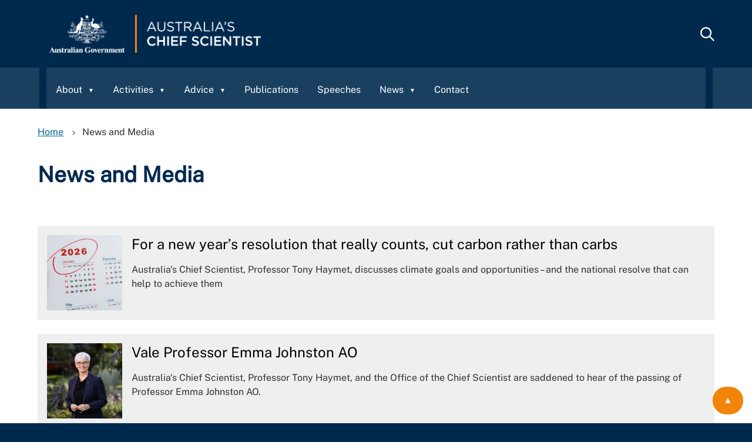

--- FILE ---
content_type: text/html; charset=UTF-8
request_url: https://www.chiefscientist.gov.au/news-and-media
body_size: 6819
content:
<!DOCTYPE html>
<html lang="en" dir="ltr">
  <head>
    <meta charset="utf-8" />
<script async src="https://www.googletagmanager.com/gtag/js?id=UA-10551661-1"></script>
<script>window.dataLayer = window.dataLayer || [];function gtag(){dataLayer.push(arguments)};gtag("js", new Date());gtag("set", "developer_id.dMDhkMT", true);gtag("config", "UA-10551661-1", {"groups":"default","anonymize_ip":true,"page_placeholder":"PLACEHOLDER_page_path"});gtag("config", "G-385710169", {"groups":"default","page_placeholder":"PLACEHOLDER_page_location"});gtag("config", "G-FXLR5WH90E", {"groups":"default","page_placeholder":"PLACEHOLDER_page_location"});gtag('config', 'G-0XT7NFV9ZS', {'name': 'govcms'}); gtag('govcms.send', 'pageview', {'anonymizeIp': true})</script>
<link rel="canonical" href="https://www.chiefscientist.gov.au/news-and-media" />
<meta name="Generator" content="Drupal 10 (http://drupal.org) + GovCMS (http://govcms.gov.au)" />
<meta name="MobileOptimized" content="width" />
<meta name="HandheldFriendly" content="true" />
<meta name="viewport" content="width=device-width, initial-scale=1.0" />
<link rel="icon" href="/sites/default/files/favicon_0.ico" type="image/vnd.microsoft.icon" />

    <title>News and Media | Chief Scientist</title>
    <link rel="stylesheet" media="all" href="/sites/default/files/css/css_P1ezPyOmdUlvOhXQf9KohkEABa48r51dXbtBbmH1CNI.css?delta=0&amp;language=en&amp;theme=govcms8_uikit_starter&amp;include=eJxtyjEKwCAMBdAL2br2NqI2hGBU8EeLty907vKmx33liitMKWIBFofR8Kw9RT1gW6Wx498ElVwcNoyqTxHkltAD_3nWfk-lFxzDJa8" />
<link rel="stylesheet" media="all" href="/sites/default/files/css/css_L2NjMHC4UIodr_qX7VUSa0B8olQraYM3Ez2fY-ycx3A.css?delta=1&amp;language=en&amp;theme=govcms8_uikit_starter&amp;include=eJxtyjEKwCAMBdAL2br2NqI2hGBU8EeLty907vKmx33liitMKWIBFofR8Kw9RT1gW6Wx498ElVwcNoyqTxHkltAD_3nWfk-lFxzDJa8" />

    <script src="/sites/default/files/js/js_E73hmhhlZKjnAxhBmzSpHwY6ZUL1QZXqhyj39L7Cfkw.js?scope=header&amp;delta=0&amp;language=en&amp;theme=govcms8_uikit_starter&amp;include=eJx1ykEKwCAMBdELWdz2NpJaGz5GAyYVvH33BbfzhlVZSqJOshzZIv9CYJ252ZleVHgyp-FlxGw2aeyURS-Sw3wJOm8mE-Qamt54UIZFdPgHKRw5LQ"></script>

    <style>
      :root{
                  --color-1: #010332;
                          --color-2: #cedc36;
                          --color-3: white;
                          --color-4: white;
                          --header-color: #010332;
                                  --nav-color: #d0d0ce;
                          --nav-link-color: #414042;
                                          --heading-color: #010332;
                          --link-color: #010332;
                          --link-color-hover: #010332;
                          --footer-background: #d0d0ce;
                          --footer-link-color: #414042;
                          --search-color: #cedc36;
                          --highlight-color: white;
              }
    </style>
    <script>
        document.addEventListener('DOMContentLoaded', function() {
        cssVars();
      }, false);
    </script>
  </head>
  <body class="path-news-and-media context-news-and-media">
  <div id="fb-root"></div>
  <script async defer crossorigin="anonymous" src="https://connect.facebook.net/en_US/sdk.js#xfbml=1&version=v4.0"></script>
    <div id="top">
            <a href="#main-content" class="visually-hidden focusable">
        Skip to main content
      </a>
    </div>
    
      <div class="dialog-off-canvas-main-canvas" data-off-canvas-main-canvas>
    


<div class="au-body au-grid layout-container">
    

<div>
  <header  class="au-header au-body">
    <div class="container">
      <div class="row header--vertical-align">
        <h1 class="visually-hidden">Australia's Chief Scientist</h1>
                  <div class="logo">
              <div class="region region-logo">
    <div id="block-govcms8-uikit-starter-sitebranding" class="block block-system block-system-branding-block">
  
    
        <a href="/" title="Home" rel="home">
      <img src="/sites/default/files/ACS_inline_website.png" alt="Australia's Chief Scientist"/>
    </a>
      
</div>

  </div>

          </div>
                   
          
            <div class="navigation">
              <div class="region region-navigation">
    
  
                <nav id="block-govcms8-uikit-starter-mainnavigation" class="au-main-nav" aria-label="main navigation">
          <div class="megamenu megamenu--dropdown col-md-12">
                                                    
          <label class="visually-hidden" id="block-govcms8-uikit-starter-mainnavigation-menu">Main navigation</label>
          
                                
<button id='mobile-menu-toggle' class="megamenu-toggle au-main-nav__toggle" aria-expanded="false" aria-pressed="false">
  <span class="sr-only">Menu</span>
</button>

        <ul data-region="navigation" class="au-link-list js-nav-system" aria-label="Main navigation. Use up and down key to navigate" id="main-dropdown-menu">
    <form action="/search" method="get" id="views-exposed-form-content-search-page-4" accept-charset="UTF-8" data-drupal-form-fields="edit-keys">
      <div class="js-form-item form-item js-form-type-textfield form-type-textfield js-form-item-keys form-item-keys">
                <label for="edit-keys-4">Enter search terms</label>
                <input placeholder="Begin your search here..." data-drupal-selector="edit-keys" type="text" id="edit-keys-4" name="keys" value="" size="30" maxlength="128" class="form-text au-text-input">

        </div>
        <div data-drupal-selector="edit-actions" class="form-actions js-form-wrapper form-wrapper" id="edit-actions-4">  <input data-drupal-selector="edit-submit-content-search" type="submit" id="edit-submit-content-search-4" value="Submit search" class="js-form-submit form-submit au-btn">
        </div>


    </form>
    
  
          
            
                  
      <li class="menu-item menu-item--expanded nav-item js-nav-system__item">
        <a href="/about/australias-chief-scientist" class="menu-item menu-item--expanded nav-item js-nav-system__item js-nav-system__link" title="has sub items" data-drupal-link-system-path="node/1560">About</a>
                                                      <a aria-expanded="false" role="button" title="Show sub links" href="javascript:void(0);" class="toggle-sub"><span class="visually-hidden">Show sub navigation</span></a>
                                        
                        <ul class="sub-nav__menu sub-nav__menu-1 js-nav-system__subnav subnav" data-visually-hidden="true" aria-label="Sub navigation. Use up and down keys to navigate. Press ESC to return to the main navigation.">
          
      
          
            
                  
      <li class="menu-item sub-nav__group js-nav-system__subnav__item">
        <a href="/about/australias-chief-scientist" title="Australia&#039;s Chief Scientist" class="menu-item sub-nav__group js-nav-system__subnav__item js-nav-system__subnav__link" data-drupal-link-system-path="node/1560">Australia&#039;s Chief Scientist</a>
                        
      </li>
          
            
                  
      <li class="menu-item sub-nav__group js-nav-system__subnav__item">
        <a href="/professor-tony-haymet" class="menu-item sub-nav__group js-nav-system__subnav__item js-nav-system__subnav__link">Professor Tony Haymet</a>
                        
      </li>
          
            
                  
      <li class="menu-item sub-nav__group js-nav-system__subnav__item">
        <a href="/about/previous-chief-scientists" class="menu-item sub-nav__group js-nav-system__subnav__item js-nav-system__subnav__link" data-drupal-link-system-path="node/1451">Previous chief scientists</a>
                        
      </li>
        </ul>
  
              
                                          
      </li>
          
            
                  
      <li class="menu-item menu-item--expanded nav-item js-nav-system__item">
        <a href="/activities" class="menu-item menu-item--expanded nav-item js-nav-system__item js-nav-system__link" title="has sub items" data-drupal-link-system-path="node/1379">Activities</a>
                                                      <a aria-expanded="false" role="button" title="Show sub links" href="javascript:void(0);" class="toggle-sub"><span class="visually-hidden">Show sub navigation</span></a>
                                        
                        <ul class="sub-nav__menu sub-nav__menu-1 js-nav-system__subnav subnav" data-visually-hidden="true" aria-label="Sub navigation. Use up and down keys to navigate. Press ESC to return to the main navigation.">
          
      
          
            
                  
      <li class="menu-item sub-nav__group js-nav-system__subnav__item">
        <a href="/activities/boards-and-committees" class="menu-item sub-nav__group js-nav-system__subnav__item js-nav-system__subnav__link" data-drupal-link-system-path="node/1741">Boards and Committees</a>
                        
      </li>
        </ul>
  
              
                                          
      </li>
          
            
                  
      <li class="menu-item menu-item--expanded nav-item js-nav-system__item">
        <a href="/advice" class="menu-item menu-item--expanded nav-item js-nav-system__item js-nav-system__link" title="has sub items" data-drupal-link-system-path="node/1724">Advice</a>
                                                      <a aria-expanded="false" role="button" title="Show sub links" href="javascript:void(0);" class="toggle-sub"><span class="visually-hidden">Show sub navigation</span></a>
                                        
                        <ul class="sub-nav__menu sub-nav__menu-1 js-nav-system__subnav subnav" data-visually-hidden="true" aria-label="Sub navigation. Use up and down keys to navigate. Press ESC to return to the main navigation.">
          
      
          
            
                  
      <li class="menu-item sub-nav__group js-nav-system__subnav__item">
        <a href="/advice/national-science-and-technology-council" title="National Science and Technology Council" class="menu-item sub-nav__group js-nav-system__subnav__item js-nav-system__subnav__link" data-drupal-link-system-path="node/688">National Science and Technology Council</a>
                        
      </li>
          
            
                  
      <li class="menu-item sub-nav__group js-nav-system__subnav__item">
        <a href="/advice/forum-australian-chief-scientists" class="menu-item sub-nav__group js-nav-system__subnav__item js-nav-system__subnav__link" data-drupal-link-system-path="node/1472">Forum of Australian Chief Scientists</a>
                        
      </li>
          
            
                  
      <li class="menu-item sub-nav__group js-nav-system__subnav__item">
        <a href="/advice/government-scientists-group" title="Government Scientists Group" class="menu-item sub-nav__group js-nav-system__subnav__item js-nav-system__subnav__link" data-drupal-link-system-path="node/1561">Government Scientists Group</a>
                        
      </li>
        </ul>
  
              
                                          
      </li>
          
            
                  
      <li class="menu-item">
        <a href="/news/publications" title="Publications" class="menu-item js-nav-system__subnav__link" data-drupal-link-system-path="news/publications">Publications</a>
                        
      </li>
          
            
                  
      <li class="menu-item">
        <a href="/news/speeches" title="Speeches" class="menu-item js-nav-system__subnav__link">Speeches</a>
                        
      </li>
          
            
                  
      <li class="menu-item menu-item--expanded nav-item js-nav-system__item">
        <a href="/media" title="has sub items" class="menu-item menu-item--expanded nav-item js-nav-system__item js-nav-system__link">News</a>
                                                      <a aria-expanded="false" role="button" title="Show sub links" href="javascript:void(0);" class="toggle-sub"><span class="visually-hidden">Show sub navigation</span></a>
                                        
                        <ul class="sub-nav__menu sub-nav__menu-1 js-nav-system__subnav subnav" data-visually-hidden="true" aria-label="Sub navigation. Use up and down keys to navigate. Press ESC to return to the main navigation.">
          
      
          
            
                  
      <li class="menu-item sub-nav__group js-nav-system__subnav__item">
        <a href="/news/latest-news" title="Latest news" class="menu-item sub-nav__group js-nav-system__subnav__item js-nav-system__subnav__link" data-drupal-link-system-path="taxonomy/term/5">Latest news</a>
                        
      </li>
          
            
                  
      <li class="menu-item sub-nav__group js-nav-system__subnav__item">
        <a href="/news/media" title="Media" class="menu-item sub-nav__group js-nav-system__subnav__item js-nav-system__subnav__link" data-drupal-link-system-path="news/media">Media</a>
                        
      </li>
        </ul>
  
              
                                          
      </li>
          
            
                  
      <li class="menu-item">
        <a href="/contact" class="menu-item js-nav-system__subnav__link" data-drupal-link-system-path="node/676">Contact</a>
                        
      </li>
        </ul>
  


                  </div>
        <div class="au-main-nav__overlay" aria-controls="main-nav-default" onclick="return AU.mainNav.Toggle( this )">
  </nav>


  </div>

            </div>

            
                  <div class="search">
              <div class="region region-search">
    <div class="views-exposed-form block block-views block-views-exposed-filter-blockcontent-search-page-1" data-drupal-selector="views-exposed-form-content-search-page-1" id="block-exposedformcontent-searchpage-1">
  
    
      <form action="/search" method="get" id="views-exposed-form-content-search-page-1" accept-charset="UTF-8">
  <div class="js-form-item form-item js-form-type-textfield form-type-textfield js-form-item-keys form-item-keys">
            <label for="edit-keys">Enter search terms</label>
                  <input  placeholder="Begin your search here..." data-drupal-selector="edit-keys" type="text" id="edit-keys" name="keys" value="" size="30" maxlength="128" class="form-text au-text-input" />

                  </div>
<div data-drupal-selector="edit-actions" class="form-actions js-form-wrapper form-wrapper" id="edit-actions">  <input data-drupal-selector="edit-submit-content-search" type="submit" id="edit-submit-content-search" value="Submit search" class="js-form-submit form-submit au-btn" />
</div>


</form>

  </div>

  </div>

          </div>
        
      </div>
    </div>
  </header>

</div>

      <div class="page-help">
      <div class="container">
        
      </div>
    </div>
  
      <div class="page-admin">
      
    </div>
  
              <div class="content-top">
        <div class="container">
            <div class="region region-content-top">
    <div id="block-govcms8-uikit-starter-breadcrumbs" class="block block-system block-system-breadcrumb-block">
  
    
        <nav class="au-breadcrumbs" aria-label="breadcrumb">
  <ol class="au-link-list au-link-list--inline">
          <li>
                  <a href="/">Home</a>
              </li>
          <li>
                  News and Media
              </li>
      </ol>
</nav>

  </div>
<div id="block-govcms8-uikit-starter-pagetitle" class="block block-core block-page-title-block">
  
    
      
  <h1 class="au-header-heading">News and Media</h1>


  </div>

  </div>

        </div>
      </div>
      
    <main>
    <a id="main-content" tabindex="-1"></a>
                    <div class="container">

                  <div class="main-content">
            <div class="region region-content">
    <div data-drupal-messages-fallback class="hidden"></div><div id="block-govcms8-uikit-starter-mainpagecontent" class="block block-system block-system-main-block">
  
    
      <div class="views-element-container"><div class="views--layout views--layout--full-width view view-govcms-news-and-media view-id-govcms_news_and_media view-display-id-page_govcms_news_and_media js-view-dom-id-ae81c9176599df432e7bb6141435e34cbccf043a91e7de57d44cba603d731fa5">
  
    
      <div class="view-header">
      <h2 class="visually-hidden">List of News and Media Articles</h2>

    </div>
      
      <div class="view-content">
      <div class="views-list">
  
  <ul>

          <li class="views-row">

<div  class="teaser teaser--small">
  

            <div class="teaser__content">

                              <h3 class="teaser__title">
              
            <div class="field field--name-node-title field--type-ds field--label-hidden field__item">  <a href="/news-and-media/new-years-resolution-really-counts-cut-carbon-rather-carbs" hreflang="en">For a new year’s resolution that really counts, cut carbon rather than carbs</a>
</div>
      
            </h3>
                  
                          
                              <div class="teaser__summary">
              
            <div class="field field--name-body field--type-text-with-summary field--label-hidden field__item"><p>Australia's Chief Scientist, Professor Tony Haymet, discusses climate goals and opportunities – and the national resolve that can help to achieve them</p>
</div>
      
            </div>
                  
                          
      </div>
      
            <div class="teaser__image">
        
            <div class="field field--name-field-thumbnail field--type-entity-reference field--label-hidden field__item"><div>
  
  
            <div class="field field--name-field-media-image field--type-image field--label-hidden field__item">  <a href="https://www.chiefscientist.gov.au/news-and-media/new-years-resolution-really-counts-cut-carbon-rather-carbs"><img loading="lazy" src="/sites/default/files/styles/square/public/2026-01/iStock-2225310870.jpg?h=3b053982&amp;itok=Illi0MyW" width="200" height="200" alt="A photo of a calendar. The year 2026 is circled in red ink and the red marker pen sits beside the calendar. "></a>


</div>
      
</div>
</div>
      
      </div>
      
</div>

</li>
          <li class="views-row">

<div  class="teaser teaser--small">
  

            <div class="teaser__content">

                              <h3 class="teaser__title">
              
            <div class="field field--name-node-title field--type-ds field--label-hidden field__item">  <a href="/news-and-media/vale-professor-emma-johnston-ao" hreflang="en">Vale Professor Emma Johnston AO</a>
</div>
      
            </h3>
                  
                          
                              <div class="teaser__summary">
              
            <div class="field field--name-body field--type-text-with-summary field--label-hidden field__item"><p>Australia's Chief Scientist, Professor Tony Haymet, and the Office of the Chief Scientist are saddened to hear of the passing of Professor Emma Johnston AO.</p>
</div>
      
            </div>
                  
                          
      </div>
      
            <div class="teaser__image">
        
            <div class="field field--name-field-thumbnail field--type-entity-reference field--label-hidden field__item"><div>
  
  
            <div class="field field--name-field-media-image field--type-image field--label-hidden field__item">  <a href="https://www.chiefscientist.gov.au/news-and-media/vale-professor-emma-johnston-ao"><img loading="lazy" src="/sites/default/files/styles/square/public/2026-01/prof_emma_johnston_ao.jpg?h=8308a7b6&amp;itok=_kpoUX6E" width="200" height="200" alt="Image of Professor Emma Johnston AO"></a>


</div>
      
</div>
</div>
      
      </div>
      
</div>

</li>
          <li class="views-row">

<div  class="teaser teaser--small">
  

            <div class="teaser__content">

                              <h3 class="teaser__title">
              
            <div class="field field--name-node-title field--type-ds field--label-hidden field__item">  <a href="/news-and-media/academy-social-sciences-australia-gala-dinner-speech" hreflang="en">Academy of Social Sciences in Australia Gala Dinner speech</a>
</div>
      
            </h3>
                  
                          
                              <div class="teaser__summary">
              
            <div class="field field--name-body field--type-text-with-summary field--label-hidden field__item"><p>On 17 November 2025, Prof Tony Haymet delivered a speech at the Academy of Social Sciences in Australia's Gala Dinner.</p>
</div>
      
            </div>
                  
                          
      </div>
      
            <div class="teaser__image">
        
            <div class="field field--name-field-thumbnail field--type-entity-reference field--label-hidden field__item"><div>
  
  
            <div class="field field--name-field-media-image field--type-image field--label-hidden field__item">  <a href="https://www.chiefscientist.gov.au/news-and-media/academy-social-sciences-australia-gala-dinner-speech"><img loading="lazy" src="/sites/default/files/styles/square/public/2021-02/microphone_square.jpg?h=0599d392&amp;itok=jHvDSvCV" width="200" height="200" alt="Microphone"></a>


</div>
      
</div>
</div>
      
      </div>
      
</div>

</li>
          <li class="views-row">

<div  class="teaser teaser--small">
  

            <div class="teaser__content">

                              <h3 class="teaser__title">
              
            <div class="field field--name-node-title field--type-ds field--label-hidden field__item">  <a href="/news-and-media/speech-australian-science-communicators-conference" hreflang="en">Speech for the Australian Science Communicators Conference </a>
</div>
      
            </h3>
                  
                          
                              <div class="teaser__summary">
              
            <div class="field field--name-body field--type-text-with-summary field--label-hidden field__item"><p>On Thursday 13 November 2025, Australia's Chief Scientist Prof Tony Haymet spoke at the Australian Science Communicators Conference in Melbourne.</p>
</div>
      
            </div>
                  
                          
      </div>
      
            <div class="teaser__image">
        
            <div class="field field--name-field-thumbnail field--type-entity-reference field--label-hidden field__item"><div>
  
  
            <div class="field field--name-field-media-image field--type-image field--label-hidden field__item">  <a href="https://www.chiefscientist.gov.au/news-and-media/speech-australian-science-communicators-conference"><img loading="lazy" src="/sites/default/files/styles/square/public/2025-12/asc_conference_2025.jpg?h=64fb1863&amp;itok=dHwWk15I" width="200" height="200" alt="Prof Tony Haymet speaking into a microphone in front of a lectern."></a>


</div>
      
</div>
</div>
      
      </div>
      
</div>

</li>
          <li class="views-row">

<div  class="teaser teaser--small">
  

            <div class="teaser__content">

                              <h3 class="teaser__title">
              
            <div class="field field--name-node-title field--type-ds field--label-hidden field__item">  <a href="/news-and-media/national-science-and-technology-council-21st-meeting" hreflang="en">National Science and Technology Council: 21st Meeting</a>
</div>
      
            </h3>
                  
                          
                              <div class="teaser__summary">
              
            <div class="field field--name-body field--type-text-with-summary field--label-hidden field__item"><p>The 21st meeting of the National Science and Technology Council (‘the Council’) was held at Parliament House in Canberra on 5 November 2025. Prime Minister the Hon Anthony Albanese MP, Chair of the Council, opened the meeting.</p>
</div>
      
            </div>
                  
                          
      </div>
      
        
</div>

</li>
          <li class="views-row">

<div  class="teaser teaser--small">
  

            <div class="teaser__content">

                              <h3 class="teaser__title">
              
            <div class="field field--name-node-title field--type-ds field--label-hidden field__item">  <a href="/news-and-media/prof-haymet-delivers-speech-marie-krogh-young-women-science-prize" hreflang="en">Prof Haymet delivers speech at the Marie Krogh Young Women in Science Prize</a>
</div>
      
            </h3>
                  
                          
                              <div class="teaser__summary">
              
            <div class="field field--name-body field--type-text-with-summary field--label-hidden field__item"><p>On 25 November 2025, Prof Tony Haymet delivered a speech for the Marie Krogh Young Women in Science Prize.</p>
</div>
      
            </div>
                  
                          
      </div>
      
            <div class="teaser__image">
        
            <div class="field field--name-field-thumbnail field--type-entity-reference field--label-hidden field__item"><div>
  
  
            <div class="field field--name-field-media-image field--type-image field--label-hidden field__item">  <a href="https://www.chiefscientist.gov.au/news-and-media/prof-haymet-delivers-speech-marie-krogh-young-women-science-prize"><img loading="lazy" src="/sites/default/files/styles/square/public/2025-11/prof_haymet_speaks_at_marie_krogh_prize.jpg?h=9c86ceb9&amp;itok=mcqbfY2U" width="200" height="200" alt="Prof Tony Haymet stands in front of a lectern with a blue banner in the background with Marie Krogh Prize branding on it."></a>


</div>
      
</div>
</div>
      
      </div>
      
</div>

</li>
          <li class="views-row">

<div  class="teaser teaser--small">
  

            <div class="teaser__content">

                              <h3 class="teaser__title">
              
            <div class="field field--name-node-title field--type-ds field--label-hidden field__item">  <a href="/news-and-media/chief-scientist-delivers-keynote-address-croplife-australia-members-forum" hreflang="en">Chief Scientist delivers keynote address at CropLife Australia Members&#039; Forum</a>
</div>
      
            </h3>
                  
                          
                              <div class="teaser__summary">
              
            <div class="field field--name-body field--type-text-with-summary field--label-hidden field__item"><p>On Wednesday 29 October 2025, Australia's Chief Scientist, Prof Tony Haymet delivered a speech to the CropLife Australia National Members' Forum in Canberra.</p>
</div>
      
            </div>
                  
                          
      </div>
      
            <div class="teaser__image">
        
            <div class="field field--name-field-thumbnail field--type-entity-reference field--label-hidden field__item"><div>
  
  
            <div class="field field--name-field-media-image field--type-image field--label-hidden field__item">  <a href="https://www.chiefscientist.gov.au/news-and-media/chief-scientist-delivers-keynote-address-croplife-australia-members-forum"><img loading="lazy" src="/sites/default/files/styles/square/public/2021-04/ai_in_agriculture_image_thumbnail.jpg?h=4f32f369&amp;itok=2hBdRdIt" width="200" height="200" alt="AI in farming"></a>


</div>
      
</div>
</div>
      
      </div>
      
</div>

</li>
          <li class="views-row">

<div  class="teaser teaser--small">
  

            <div class="teaser__content">

                              <h3 class="teaser__title">
              
            <div class="field field--name-node-title field--type-ds field--label-hidden field__item">  <a href="/news-and-media/prof-haymet-delivers-speech-atse-awards-gala-dinner" hreflang="en">Prof Haymet delivers speech at the ATSE Awards Gala dinner</a>
</div>
      
            </h3>
                  
                          
                              <div class="teaser__summary">
              
            <div class="field field--name-body field--type-text-with-summary field--label-hidden field__item"><p>On Thursday 30 October 2025, Prof Tony Haymet delivered a speech at the Australian Academy of Technological Sciences and Engineering Awards Gala Dinner in Adelaide.</p>
</div>
      
            </div>
                  
                          
      </div>
      
            <div class="teaser__image">
        
            <div class="field field--name-field-thumbnail field--type-entity-reference field--label-hidden field__item"><div>
  
  
            <div class="field field--name-field-media-image field--type-image field--label-hidden field__item">  <a href="https://www.chiefscientist.gov.au/news-and-media/prof-haymet-delivers-speech-atse-awards-gala-dinner"><img loading="lazy" src="/sites/default/files/styles/square/public/2025-11/prof_tony_haymet_atse_awards_gala_dinner_2025.jpg?h=2394737d&amp;itok=IPeFAM4x" width="200" height="200" alt="Side view of Prof Tony Haymet standing at lectern speaking into a microphone"></a>


</div>
      
</div>
</div>
      
      </div>
      
</div>

</li>
          <li class="views-row">

<div  class="teaser teaser--small">
  

            <div class="teaser__content">

                              <h3 class="teaser__title">
              
            <div class="field field--name-node-title field--type-ds field--label-hidden field__item">  <a href="/news-and-media/prof-haymet-delivers-speech-2025-international-data-week-conference" hreflang="en">Prof Haymet delivers speech at the 2025 International Data Week Conference</a>
</div>
      
            </h3>
                  
                          
                              <div class="teaser__summary">
              
            <div class="field field--name-body field--type-text-with-summary field--label-hidden field__item"><p>On Monday 13 October, Prof Haymet delivered a speech at the 2025 International Data Week Conference in Brisbane.</p>
</div>
      
            </div>
                  
                          
      </div>
      
            <div class="teaser__image">
        
            <div class="field field--name-field-thumbnail field--type-entity-reference field--label-hidden field__item"><div>
  
  
            <div class="field field--name-field-media-image field--type-image field--label-hidden field__item">  <a href="https://www.chiefscientist.gov.au/news-and-media/prof-haymet-delivers-speech-2025-international-data-week-conference"><img loading="lazy" src="/sites/default/files/styles/square/public/2025-11/idw_prof_haymet.jpg?h=543f7544&amp;itok=JLgmZ60Y" width="200" height="200" alt="Prof Haymet speaking at a podium at the International Data Week Conference"></a>


</div>
      
</div>
</div>
      
      </div>
      
</div>

</li>
          <li class="views-row">

<div  class="teaser teaser--small">
  

            <div class="teaser__content">

                              <h3 class="teaser__title">
              
            <div class="field field--name-node-title field--type-ds field--label-hidden field__item">  <a href="/news-and-media/farewell-prof-jim-peacock" hreflang="en">Farewell to Prof Jim Peacock</a>
</div>
      
            </h3>
                  
                          
                              <div class="teaser__summary">
              
            <div class="field field--name-body field--type-text-with-summary field--label-hidden field__item"><p>Australia's Chief Scientist, Prof Tony Haymet, and the Office of the Chief Scientist are saddened to hear of the passing of Professor Jim Peacock.</p>
</div>
      
            </div>
                  
                          
      </div>
      
            <div class="teaser__image">
        
            <div class="field field--name-field-thumbnail field--type-entity-reference field--label-hidden field__item"><div>
  
  
            <div class="field field--name-field-media-image field--type-image field--label-hidden field__item">  <a href="https://www.chiefscientist.gov.au/news-and-media/farewell-prof-jim-peacock"><img loading="lazy" src="/sites/default/files/styles/square/public/2025-10/prof_jim_peacock_0.jpg?h=7d6f5cea&amp;itok=-XjOwZ2Q" width="200" height="200" alt="Prof Jim Peacock in lab coat working with plants"></a>


</div>
      
</div>
</div>
      
      </div>
      
</div>

</li>
    
  </ul>

</div>

    </div>
  
        <nav class="pager" aria-labelledby="pagination-heading">
    <h4 id="pagination-heading" class="visually-hidden">Pagination</h4>
    <ul class="pager__items js-pager__items au-link-list au-link-list--inline">
                                                        <li class="pager__item is-active">
                                          <a href="?page=0" title="Current page" aria-current="page">
            <span class="visually-hidden">
              Current page
            </span>1</a>
        </li>
              <li class="pager__item">
                                          <a href="?page=1" title="Go to page 2">
            <span class="visually-hidden">
              Page
            </span>2</a>
        </li>
              <li class="pager__item">
                                          <a href="?page=2" title="Go to page 3">
            <span class="visually-hidden">
              Page
            </span>3</a>
        </li>
              <li class="pager__item">
                                          <a href="?page=3" title="Go to page 4">
            <span class="visually-hidden">
              Page
            </span>4</a>
        </li>
              <li class="pager__item">
                                          <a href="?page=4" title="Go to page 5">
            <span class="visually-hidden">
              Page
            </span>5</a>
        </li>
              <li class="pager__item">
                                          <a href="?page=5" title="Go to page 6">
            <span class="visually-hidden">
              Page
            </span>6</a>
        </li>
              <li class="pager__item">
                                          <a href="?page=6" title="Go to page 7">
            <span class="visually-hidden">
              Page
            </span>7</a>
        </li>
              <li class="pager__item">
                                          <a href="?page=7" title="Go to page 8">
            <span class="visually-hidden">
              Page
            </span>8</a>
        </li>
              <li class="pager__item">
                                          <a href="?page=8" title="Go to page 9">
            <span class="visually-hidden">
              Page
            </span>9</a>
        </li>
                          <li class="pager__item pager__item--ellipsis" role="presentation">&hellip;</li>
                          <li class="pager__item pager__item--next">
          <a class="au-direction-link au-direction-link--right" href="?page=1" title="Go to next page" rel="next">
            <span class="visually-hidden">Next page</span>
            <span aria-hidden="true">Next</span>
          </a>
        </li>
                          <li class="pager__item pager__item--last">
          <a class="au-direction-link au-direction-link--right" href="?page=82" title="Go to last page">
            <span class="visually-hidden">Last page</span>
            <span aria-hidden="true">Last</span>
          </a>
        </li>
          </ul>
  </nav>

          </div>
</div>

  </div>

  </div>

          </div>
              </div>

      </main>

    
    
    
    
              
<footer class="au-footer au-body">
  <div class="container">

                
                    
      <div class="postscript row">

              <div class="postscript-1 col-sm-12 col-md-12">
            <div class="region region-postscript-1">
    
<div class="container footer-navigation-container">
    <div class="footer-navigation-section footer-navigation-section-contact">
        <h3>
            Contact Australia’s<br>
            Chief Scientist
        </h3>
        <ul class="socialmedia-links" style="justify-content:flex-start; flex-wrap:wrap;">
                         <li><a target="_blank" href="/contact"       ><em><i class="footer-icon-i icon-envelop" aria-hidden="true">#</i></em></a></li>             <li style="flex-basis: 60%; flex-grow: 1;"><p><a target="_blank" class="socialmedia-links-text" href="/contact">Meeting and event requests, media enquiries, general enquiries</a></p></li>
        </ul>

    </div>
    <div class="footer-navigation-section footer-navigation-section-connect">
        <h3>
            Connect with Australia’s  <br>
            Chief Scientist
        </h3>
        <ul class="socialmedia-links">
             <li> <a target="_blank" href="https://www.youtube.com/channel/UCxMQgumu_Yx716tCTtvWA0A"    ><em><i style="margin-bottom:300px;" class="footer-icon-i icon-youtube"    aria-hidden="true"></i></em></a></li>              <li> <a target="_blank" href="https://twitter.com/ScienceChiefAu"  ><em><i style="margin-bottom:300px;" class="footer-icon-i icon-x"          aria-hidden="true"></i></em></a></li>              <li> <a target="_blank" href="https://au.linkedin.com/company/australiaschiefscientist"   ><em><i style="margin-bottom:300px;" class="footer-icon-i icon-linkedin"   aria-hidden="true"></i></em></a></li>              <li> <a target="_blank" href="https://www.instagram.com/sciencechiefau/"  ><em><i style="margin-bottom:300px;" class="footer-icon-i icon-instagram"  aria-hidden="true"></i></em></a></li>              <li> <a target="_blank" href="https://www.facebook.com/246270552403"   ><em><i style="margin-bottom:300px;" class="footer-icon-i icon-facebook"   aria-hidden="true"></i></em></a></li>         </ul>
    </div>
    <div class="footer-navigation-section footer-navigation-section-explore">
                        <p>
                                                                                            <a href="/Accessibility">Accessibility</a>
                                                                                <a href="/privacy">Privacy</a>
                                                                                <a href="/Disclaimer">Disclaimer</a>
                    </p>
    </div>
</div>
<div class="container acknoledgement-container">
    <div class="image-container">
        <img src="/sites/default/files/2024-11/acknoledgement-logo.jpg" data-entity-uuid="" data-entity-type="" alt="acknoledgement logo" width="389" height="363">
    </div>
    <div class="text-container">
        <p>
            Acknowledgment of Country
        </p>
        <p>Australia's Chief Scientist and the Office of the Chief Scientist recognise the first peoples of this nation and their ongoing cultural and spiritual connections to the lands, waters, seas, skies, and communities. We acknowledge First Nations peoples as the Traditional Custodians and Lore Keepers of the oldest living culture and pay respects to their Elders past and present.</p>
    </div>
</div>

<div id="block-styleoveride" class="block block-block-content block-block-content2d5a379d-a566-4674-9fc4-2fcc3ad1dd3b">
  
    
      
            <div class="field field--name-field-content field--type-text-long field--label-hidden field__item"><p><style type="text/css">@media (max-width: 768px){
                  .twitter_container .twitter-timeline{
                    width:auto !important;
                    overflow: hidden;
                    position: relative;
                    /* padding-bottom: 56.25%; */
                    margin-bottom: 2% !important;
                  }
                  .twitter_container .twitter-timeline iframe{
                    position: absolute;
                    top: 0px;
                    left: 0px;
                    width: 100% !important;
                  }
                }
                @media (max-width: 993px) and (min-width: 769px){
                  .twitter_container .twitter-timeline{
                    width:350px !important;
                  }
                }
                nav#block-govcms8-uikit-starter-footer ul{
                    justify-content: center;
                }
.sciencesuperpower-block-container.container {
	margin-top: 150px
}
                </style></p>
</div>
      
  </div>

  </div>

        </div>
      
      
      
      
      </div>    
    
  </div>
  </footer>
  <a href="#top" title="Back to top" class="back-to-top__link au-direction-link au-direction-link--up is-visible"><span class="remove-icon remove-icon-arrow-up">▲</span><span class="visually-hidden">Back to top</span></a>

</div>
  </div>

    
    <script type="application/json" data-drupal-selector="drupal-settings-json">{"path":{"baseUrl":"\/","pathPrefix":"","currentPath":"news-and-media","currentPathIsAdmin":false,"isFront":false,"currentLanguage":"en"},"pluralDelimiter":"\u0003","suppressDeprecationErrors":true,"google_analytics":{"account":"UA-10551661-1","trackOutbound":true,"trackMailto":true,"trackTel":true,"trackDownload":true,"trackDownloadExtensions":"7z|aac|arc|arj|asf|asx|avi|bin|csv|doc(x|m)?|dot(x|m)?|exe|flv|gif|gz|gzip|hqx|jar|jpe?g|js|mp(2|3|4|e?g)|mov(ie)?|msi|msp|pdf|phps|png|ppt(x|m)?|pot(x|m)?|pps(x|m)?|ppam|sld(x|m)?|thmx|qtm?|ra(m|r)?|sea|sit|tar|tgz|torrent|txt|wav|wma|wmv|wpd|xls(x|m|b)?|xlt(x|m)|xlam|xml|z|zip"},"ajaxTrustedUrl":{"\/search":true},"user":{"uid":0,"permissionsHash":"8fece62415e26d8047636540b1f7901297e8515d4e6799a9c2aaa4c09eab4919"}}</script>
<script src="/sites/default/files/js/js_i9TWaKUumqAzUm_9zZQ2IF-7UZhvNOYkZ5Ie-JD5Ppk.js?scope=footer&amp;delta=0&amp;language=en&amp;theme=govcms8_uikit_starter&amp;include=eJx1ykEKwCAMBdELWdz2NpJaGz5GAyYVvH33BbfzhlVZSqJOshzZIv9CYJ252ZleVHgyp-FlxGw2aeyURS-Sw3wJOm8mE-Qamt54UIZFdPgHKRw5LQ"></script>

  </body>
</html>


--- FILE ---
content_type: text/css
request_url: https://www.chiefscientist.gov.au/sites/default/files/css/css_L2NjMHC4UIodr_qX7VUSa0B8olQraYM3Ez2fY-ycx3A.css?delta=1&language=en&theme=govcms8_uikit_starter&include=eJxtyjEKwCAMBdAL2br2NqI2hGBU8EeLty907vKmx33liitMKWIBFofR8Kw9RT1gW6Wx498ElVwcNoyqTxHkltAD_3nWfk-lFxzDJa8
body_size: 34759
content:
@import url("https://fonts.googleapis.com/css2?family=Montserrat:ital,wght@0,100;0,200;0,300;0,400;0,500;0,600;0,700;0,800;0,900;1,100;1,200;1,300;1,400;1,500;1,600;1,700;1,800;1,900&display=swap");
/* @license GPL-2.0-or-later https://www.drupal.org/licensing/faq */
.modaal-noscroll{overflow:hidden;}.modaal-accessible-hide{position:absolute !important;clip:rect(1px 1px 1px 1px);clip:rect(1px,1px,1px,1px);padding:0 !important;border:0 !important;height:1px !important;width:1px !important;overflow:hidden;}.modaal-overlay{position:fixed;top:0;left:0;width:100%;height:100%;z-index:999;opacity:0;}.modaal-wrapper{display:block;position:fixed;top:0;left:0;width:100%;height:100%;z-index:9999;overflow:auto;opacity:1;box-sizing:border-box;-webkit-overflow-scrolling:touch;-webkit-transition:all 0.3s ease-in-out;transition:all 0.3s ease-in-out;}.modaal-wrapper *{box-sizing:border-box;-webkit-font-smoothing:antialiased;-moz-osx-font-smoothing:grayscale;-webkit-backface-visibility:hidden;}.modaal-wrapper .modaal-close{border:none;background:transparent;padding:0;-webkit-appearance:none;}.modaal-wrapper.modaal-start_none{display:none;opacity:1;}.modaal-wrapper.modaal-start_fade{opacity:0;}.modaal-wrapper *[tabindex="0"]{outline:none !important;}.modaal-wrapper.modaal-fullscreen{overflow:hidden;}.modaal-outer-wrapper{display:table;position:relative;width:100%;height:100%;}.modaal-fullscreen .modaal-outer-wrapper{display:block;}.modaal-inner-wrapper{display:table-cell;width:100%;height:100%;position:relative;vertical-align:middle;text-align:center;padding:80px 25px;}.modaal-fullscreen .modaal-inner-wrapper{padding:0;display:block;vertical-align:top;}.modaal-container{position:relative;display:inline-block;width:100%;margin:auto;text-align:left;color:#000;max-width:1000px;border-radius:0px;background:#fff;box-shadow:0 4px 15px rgba(0,0,0,0.2);cursor:auto;}.modaal-container.is_loading{height:100px;width:100px;overflow:hidden;}.modaal-fullscreen .modaal-container{max-width:none;height:100%;overflow:auto;}.modaal-close{position:fixed;right:20px;top:20px;color:#fff;cursor:pointer;opacity:1;width:50px;height:50px;background:rgba(0,0,0,0);border-radius:100%;-webkit-transition:all 0.2s ease-in-out;transition:all 0.2s ease-in-out;}.modaal-close:focus,.modaal-close:hover{outline:none;background:#fff;}.modaal-close:focus:before,.modaal-close:focus:after,.modaal-close:hover:before,.modaal-close:hover:after{background:#b93d0c;}.modaal-close span{position:absolute !important;clip:rect(1px 1px 1px 1px);clip:rect(1px,1px,1px,1px);padding:0 !important;border:0 !important;height:1px !important;width:1px !important;overflow:hidden;}.modaal-close:before,.modaal-close:after{display:block;content:" ";position:absolute;top:14px;left:23px;width:4px;height:22px;border-radius:4px;background:#fff;-webkit-transition:background 0.2s ease-in-out;transition:background 0.2s ease-in-out;}.modaal-close:before{-webkit-transform:rotate(-45deg);-ms-transform:rotate(-45deg);transform:rotate(-45deg);}.modaal-close:after{-webkit-transform:rotate(45deg);-ms-transform:rotate(45deg);transform:rotate(45deg);}.modaal-fullscreen .modaal-close{background:#afb7bc;right:10px;top:10px;}.modaal-content-container{padding:30px;}.modaal-confirm-wrap{padding:30px 0 0;text-align:center;font-size:0;}.modaal-confirm-btn{font-size:14px;display:inline-block;margin:0 10px;vertical-align:middle;cursor:pointer;border:none;background:transparent;}.modaal-confirm-btn.modaal-ok{padding:10px 15px;color:#fff;background:#555;border-radius:3px;-webkit-transition:background 0.2s ease-in-out;transition:background 0.2s ease-in-out;}.modaal-confirm-btn.modaal-ok:hover{background:#2f2f2f;}.modaal-confirm-btn.modaal-cancel{text-decoration:underline;}.modaal-confirm-btn.modaal-cancel:hover{text-decoration:none;color:#2f2f2f;}.modaal-instagram .modaal-container{width:auto;background:transparent;box-shadow:none !important;}.modaal-instagram .modaal-content-container{padding:0;background:transparent;}.modaal-instagram .modaal-content-container > blockquote{width:1px !important;height:1px !important;opacity:0 !important;}.modaal-instagram iframe{opacity:0;margin:-6px !important;border-radius:0 !important;width:1000px !important;max-width:800px !important;box-shadow:none !important;-webkit-animation:instaReveal 1s linear forwards;animation:instaReveal 1s linear forwards;}.modaal-image .modaal-inner-wrapper{padding-left:140px;padding-right:140px;}.modaal-image .modaal-container{width:auto;max-width:100%;}.modaal-gallery-wrap{position:relative;color:#fff;}.modaal-gallery-item{display:none;}.modaal-gallery-item img{display:block;}.modaal-gallery-item.is_active{display:block;}.modaal-gallery-label{position:absolute;left:0;width:100%;margin:20px 0 0;font-size:18px;text-align:center;color:#fff;}.modaal-gallery-label:focus{outline:none;}.modaal-gallery-control{position:absolute;top:50%;-webkit-transform:translateY(-50%);-ms-transform:translateY(-50%);transform:translateY(-50%);opacity:1;cursor:pointer;color:#fff;width:50px;height:50px;background:rgba(0,0,0,0);border:none;border-radius:100%;-webkit-transition:all 0.2s ease-in-out;transition:all 0.2s ease-in-out;}.modaal-gallery-control.is_hidden{opacity:0;cursor:default;}.modaal-gallery-control:focus,.modaal-gallery-control:hover{outline:none;background:#fff;}.modaal-gallery-control:focus:before,.modaal-gallery-control:focus:after,.modaal-gallery-control:hover:before,.modaal-gallery-control:hover:after{background:#afb7bc;}.modaal-gallery-control span{position:absolute !important;clip:rect(1px 1px 1px 1px);clip:rect(1px,1px,1px,1px);padding:0 !important;border:0 !important;height:1px !important;width:1px !important;overflow:hidden;}.modaal-gallery-control:before,.modaal-gallery-control:after{display:block;content:" ";position:absolute;top:16px;left:25px;width:4px;height:18px;border-radius:4px;background:#fff;-webkit-transition:background 0.2s ease-in-out;transition:background 0.2s ease-in-out;}.modaal-gallery-control:before{margin:-5px 0 0;-webkit-transform:rotate(-45deg);-ms-transform:rotate(-45deg);transform:rotate(-45deg);}.modaal-gallery-control:after{margin:5px 0 0;-webkit-transform:rotate(45deg);-ms-transform:rotate(45deg);transform:rotate(45deg);}.modaal-gallery-next-inner{left:100%;margin-left:40px;}.modaal-gallery-next-outer{right:45px;}.modaal-gallery-prev:before,.modaal-gallery-prev:after{left:22px;}.modaal-gallery-prev:before{margin:5px 0 0;-webkit-transform:rotate(-45deg);-ms-transform:rotate(-45deg);transform:rotate(-45deg);}.modaal-gallery-prev:after{margin:-5px 0 0;-webkit-transform:rotate(45deg);-ms-transform:rotate(45deg);transform:rotate(45deg);}.modaal-gallery-prev-inner{right:100%;margin-right:40px;}.modaal-gallery-prev-outer{left:45px;}.modaal-video-wrap{margin:auto 50px;position:relative;}.modaal-video-container{position:relative;padding-bottom:56.25%;height:0;overflow:hidden;max-width:100%;box-shadow:0 0 10px rgba(0,0,0,0.3);background:#000;max-width:1300px;margin-left:auto;margin-right:auto;}.modaal-video-container iframe,.modaal-video-container object,.modaal-video-container embed{position:absolute;top:0;left:0;width:100%;height:100%;}.modaal-iframe .modaal-content{width:100%;height:100%;}.modaal-iframe-elem{width:100%;height:100%;display:block;}.modaal-loading-spinner{background:none;position:absolute;width:200px;height:200px;top:50%;left:50%;margin:-100px 0 0 -100px;-webkit-transform:scale(0.25);-ms-transform:scale(0.25);transform:scale(0.25);}.modaal-loading-spinner > div{width:24px;height:24px;margin-left:4px;margin-top:4px;position:absolute;}.modaal-loading-spinner > div > div{width:100%;height:100%;border-radius:15px;background:#fff;}.modaal-loading-spinner > div:nth-of-type(1) > div{-webkit-animation:modaal-loading-spinner 1s linear infinite;animation:modaal-loading-spinner 1s linear infinite;-webkit-animation-delay:0s;animation-delay:0s;}.modaal-loading-spinner > div:nth-of-type(2) > div,.modaal-loading-spinner > div:nth-of-type(3) > div{-ms-animation:modaal-loading-spinner 1s linear infinite;-moz-animation:modaal-loading-spinner 1s linear infinite;-webkit-animation:modaal-loading-spinner 1s linear infinite;-o-animation:modaal-loading-spinner 1s linear infinite;}.modaal-loading-spinner > div:nth-of-type(1){-ms-transform:translate(84px,84px) rotate(45deg) translate(70px,0);-webkit-transform:translate(84px,84px) rotate(45deg) translate(70px,0);transform:translate(84px,84px) rotate(45deg) translate(70px,0);}.modaal-loading-spinner > div:nth-of-type(2) > div{-webkit-animation:modaal-loading-spinner 1s linear infinite;animation:modaal-loading-spinner 1s linear infinite;-webkit-animation-delay:0.12s;animation-delay:0.12s;}.modaal-loading-spinner > div:nth-of-type(2){-ms-transform:translate(84px,84px) rotate(90deg) translate(70px,0);-webkit-transform:translate(84px,84px) rotate(90deg) translate(70px,0);transform:translate(84px,84px) rotate(90deg) translate(70px,0);}.modaal-loading-spinner > div:nth-of-type(3) > div{-webkit-animation:modaal-loading-spinner 1s linear infinite;animation:modaal-loading-spinner 1s linear infinite;-webkit-animation-delay:0.25s;animation-delay:0.25s;}.modaal-loading-spinner > div:nth-of-type(4) > div,.modaal-loading-spinner > div:nth-of-type(5) > div{-ms-animation:modaal-loading-spinner 1s linear infinite;-moz-animation:modaal-loading-spinner 1s linear infinite;-webkit-animation:modaal-loading-spinner 1s linear infinite;-o-animation:modaal-loading-spinner 1s linear infinite;}.modaal-loading-spinner > div:nth-of-type(3){-ms-transform:translate(84px,84px) rotate(135deg) translate(70px,0);-webkit-transform:translate(84px,84px) rotate(135deg) translate(70px,0);transform:translate(84px,84px) rotate(135deg) translate(70px,0);}.modaal-loading-spinner > div:nth-of-type(4) > div{-webkit-animation:modaal-loading-spinner 1s linear infinite;animation:modaal-loading-spinner 1s linear infinite;-webkit-animation-delay:0.37s;animation-delay:0.37s;}.modaal-loading-spinner > div:nth-of-type(4){-ms-transform:translate(84px,84px) rotate(180deg) translate(70px,0);-webkit-transform:translate(84px,84px) rotate(180deg) translate(70px,0);transform:translate(84px,84px) rotate(180deg) translate(70px,0);}.modaal-loading-spinner > div:nth-of-type(5) > div{-webkit-animation:modaal-loading-spinner 1s linear infinite;animation:modaal-loading-spinner 1s linear infinite;-webkit-animation-delay:0.5s;animation-delay:0.5s;}.modaal-loading-spinner > div:nth-of-type(6) > div,.modaal-loading-spinner > div:nth-of-type(7) > div{-ms-animation:modaal-loading-spinner 1s linear infinite;-moz-animation:modaal-loading-spinner 1s linear infinite;-webkit-animation:modaal-loading-spinner 1s linear infinite;-o-animation:modaal-loading-spinner 1s linear infinite;}.modaal-loading-spinner > div:nth-of-type(5){-ms-transform:translate(84px,84px) rotate(225deg) translate(70px,0);-webkit-transform:translate(84px,84px) rotate(225deg) translate(70px,0);transform:translate(84px,84px) rotate(225deg) translate(70px,0);}.modaal-loading-spinner > div:nth-of-type(6) > div{-webkit-animation:modaal-loading-spinner 1s linear infinite;animation:modaal-loading-spinner 1s linear infinite;-webkit-animation-delay:0.62s;animation-delay:0.62s;}.modaal-loading-spinner > div:nth-of-type(6){-ms-transform:translate(84px,84px) rotate(270deg) translate(70px,0);-webkit-transform:translate(84px,84px) rotate(270deg) translate(70px,0);transform:translate(84px,84px) rotate(270deg) translate(70px,0);}.modaal-loading-spinner > div:nth-of-type(7) > div{-webkit-animation:modaal-loading-spinner 1s linear infinite;animation:modaal-loading-spinner 1s linear infinite;-webkit-animation-delay:0.75s;animation-delay:0.75s;}.modaal-loading-spinner > div:nth-of-type(7){-ms-transform:translate(84px,84px) rotate(315deg) translate(70px,0);-webkit-transform:translate(84px,84px) rotate(315deg) translate(70px,0);transform:translate(84px,84px) rotate(315deg) translate(70px,0);}.modaal-loading-spinner > div:nth-of-type(8) > div{-webkit-animation:modaal-loading-spinner 1s linear infinite;animation:modaal-loading-spinner 1s linear infinite;-webkit-animation-delay:0.87s;animation-delay:0.87s;}.modaal-loading-spinner > div:nth-of-type(8){-ms-transform:translate(84px,84px) rotate(360deg) translate(70px,0);-webkit-transform:translate(84px,84px) rotate(360deg) translate(70px,0);transform:translate(84px,84px) rotate(360deg) translate(70px,0);}@media only screen and (min-width:1400px){.modaal-video-container{padding-bottom:0;height:731px;}}@media only screen and (max-width:1140px){.modaal-image .modaal-inner-wrapper{padding-left:25px;padding-right:25px;}.modaal-gallery-control{top:auto;bottom:20px;-webkit-transform:none;-ms-transform:none;transform:none;background:rgba(0,0,0,0.7);}.modaal-gallery-control:before,.modaal-gallery-control:after{background:#fff;}.modaal-gallery-next{left:auto;right:20px;}.modaal-gallery-prev{left:20px;right:auto;}}@media screen and (max-width:900px){.modaal-instagram iframe{width:500px !important;}}@media only screen and (max-width:600px){.modaal-instagram iframe{width:280px !important;}}@media screen and (max-height:1100px){.modaal-instagram iframe{width:700px !important;}}@media screen and (max-height:1000px){.modaal-inner-wrapper{padding-top:60px;padding-bottom:60px;}.modaal-instagram iframe{width:600px !important;}}@media screen and (max-height:900px){.modaal-instagram iframe{width:500px !important;}.modaal-video-container{max-width:900px;max-height:510px;}}@media only screen and (max-height:820px){.modaal-gallery-label{display:none;}}@keyframes instaReveal{0%{opacity:0;}100%{opacity:1;}}@-webkit-keyframes instaReveal{0%{opacity:0;}100%{opacity:1;}}@-webkit-keyframes modaal-loading-spinner{0%{opacity:1;-ms-transform:scale(1.5);-webkit-transform:scale(1.5);transform:scale(1.5);}100%{opacity:0.1;-ms-transform:scale(1);-webkit-transform:scale(1);transform:scale(1);}}@keyframes modaal-loading-spinner{0%{opacity:1;-ms-transform:scale(1.5);-webkit-transform:scale(1.5);transform:scale(1.5);}100%{opacity:0.1;-ms-transform:scale(1);-webkit-transform:scale(1);transform:scale(1);}}
@font-face{font-family:"Public Sans";src:local("Public Sans"),url(/themes/custom/govcms8_uikit_starter/fonts/PublicSans-VariableFont_wght.ttf) format("woff2");font-weight:400;font-style:normal;}html{-webkit-box-sizing:border-box;box-sizing:border-box}*,*:before,*:after{-webkit-box-sizing:inherit;box-sizing:inherit}body{margin:0;padding:0}a,button{outline:none !important}@media print{.au-accordion{border-color:#000 !important;color:#000 !important}.au-accordion__title{background:#fff !important;color:#000 !important;border:1px !important}.au-accordion__title:after{display:none}.au-accordion__body-wrapper{border-color:#000 !important}.au-accordion__body{height:auto !important;display:block !important}}.au-accordion{font-size:16px;font-size:1rem;line-height:1.5;display:block;border:1px solid gray;font-family:-apple-system,BlinkMacSystemFont,"Segoe UI",Helvetica,Arial,sans-serif,"Apple Color Emoji","Segoe UI Emoji","Segoe UI Symbol";color:#313131;padding:0}*+.au-accordion{margin-top:16px;margin-top:1rem}.au-accordion .au-accordion__title{background-color:#f5f5f5}.au-accordion.au-accordion--dark,.au-body--dark .au-accordion,.color--dark .au-accordion,.color--dark-alt .au-accordion{border-color:#89afb8;color:#fff}.au-accordion.au-accordion--dark .au-accordion__title,.au-body--dark .au-accordion .au-accordion__title,.color--dark .au-accordion .au-accordion__title,.color--dark-alt .au-accordion .au-accordion__title{background-color:#104f5f}.au-accordion+.au-accordion{margin-top:0;border-top:0}.au-body .au-accordion__title,.au-accordion__title{font-size:20px;font-size:1.25rem;line-height:1.2;padding:16px 40px 16px 16px;padding:1rem 2.5rem 1rem 1rem;width:100%;display:block;color:#00698f;text-decoration:underline;text-decoration-skip-ink:auto;font-weight:bold;position:relative;-webkit-box-sizing:border-box;box-sizing:border-box;margin:0;cursor:pointer;border:none;text-align:left;font-family:inherit}.au-body .au-accordion__title:hover,.au-accordion__title:hover{text-decoration:none;color:#313131}.au-body .au-accordion__title:hover:after,.au-accordion__title:hover:after{background-image:url("data:image/svg+xml,%3Csvg xmlns='http://www.w3.org/2000/svg' viewBox='0 0 128 128'%3E%3Cpath fill='%23313131' d='M64 0l64 64-16 16-64-64'/%3E%3Cpath fill='%23313131' d='M64 0l16 16-64 64L0 64'/%3E%3C/svg%3E")}.au-body .au-accordion__title:focus,.au-accordion__title:focus{outline:3px solid #9263DE;outline-offset:2px}.au-body .au-accordion__title::-moz-focus-inner,.au-accordion__title::-moz-focus-inner{border:0}.au-body .au-accordion__title:focus,.au-accordion__title:focus{z-index:100}.au-body .au-accordion__title::-webkit-details-marker,.au-accordion__title::-webkit-details-marker{display:none}.au-body .au-accordion__title:after,.au-accordion__title:after{content:' ';position:absolute;top:50%;margin-top:-8px;margin-top:-.5rem;right:16px;right:1rem;width:16px;width:1rem;height:16px;height:1rem;background-image:url("data:image/svg+xml,%3Csvg xmlns='http://www.w3.org/2000/svg' viewBox='0 0 128 128'%3E%3Cpath fill='%2300698f' d='M64 0l64 64-16 16-64-64'/%3E%3Cpath fill='%2300698f' d='M64 0l16 16-64 64L0 64'/%3E%3C/svg%3E");background-repeat:no-repeat;background-position:center;z-index:101;-webkit-transition:-webkit-transform 0.25s ease-in;transition:-webkit-transform 0.25s ease-in;transition:transform 0.25s ease-in;transition:transform 0.25s ease-in,-webkit-transform 0.25s ease-in}.au-body .au-accordion__title.au-accordion--closed:after,.au-accordion__title.au-accordion--closed:after{-webkit-transform:rotate(-180deg);transform:rotate(-180deg)}.ie8 .au-body .au-accordion__title:after,.lt-ie8 .au-body .au-accordion__title:after,.ie8 .au-accordion__title:after,.lt-ie8 .au-accordion__title:after{content:' ▼ '}.ie8 .au-body .au-accordion__title.au-accordion--open:after,.lt-ie8 .au-body .au-accordion__title.au-accordion--open:after,.ie8 .au-accordion__title.au-accordion--open:after,.lt-ie8 .au-accordion__title.au-accordion--open:after{content:' ▲ '}.au-body.au-body--dark .au-accordion__title,.paragraph.color--dark .au-accordion__title,.paragraph.color--dark-alt .au-accordion__title,.au-accordion.au-accordion--dark .au-accordion__title,.au-body--dark .au-accordion .au-accordion__title,.color--dark .au-accordion .au-accordion__title,.color--dark-alt .au-accordion .au-accordion__title{color:#61daff}.au-body.au-body--dark .au-accordion__title:hover,.paragraph.color--dark .au-accordion__title:hover,.paragraph.color--dark-alt .au-accordion__title:hover,.au-accordion.au-accordion--dark .au-accordion__title:hover,.au-body--dark .au-accordion .au-accordion__title:hover,.color--dark .au-accordion .au-accordion__title:hover,.color--dark-alt .au-accordion .au-accordion__title:hover{color:#fff}.au-body.au-body--dark .au-accordion__title:hover:after,.paragraph.color--dark .au-accordion__title:hover:after,.paragraph.color--dark-alt .au-accordion__title:hover:after,.au-accordion.au-accordion--dark .au-accordion__title:hover:after,.au-body--dark .au-accordion .au-accordion__title:hover:after,.color--dark .au-accordion .au-accordion__title:hover:after,.color--dark-alt .au-accordion .au-accordion__title:hover:after{background-image:url("data:image/svg+xml,%3Csvg xmlns='http://www.w3.org/2000/svg' viewBox='0 0 128 128'%3E %3Cpath fill='%23fff' d='M64 0l64 64-16 16-64-64'/%3E %3Cpath fill='%23fff' d='M64 0l16 16-64 64L0 64'/%3E%3C/svg%3E")}.au-body.au-body--dark .au-accordion__title:focus,.paragraph.color--dark .au-accordion__title:focus,.paragraph.color--dark-alt .au-accordion__title:focus,.au-accordion.au-accordion--dark .au-accordion__title:focus,.au-body--dark .au-accordion .au-accordion__title:focus,.color--dark .au-accordion .au-accordion__title:focus,.color--dark-alt .au-accordion .au-accordion__title:focus{outline:3px solid #C390F9}.au-body.au-body--dark .au-accordion__title::-moz-focus-inner,.paragraph.color--dark .au-accordion__title::-moz-focus-inner,.paragraph.color--dark-alt .au-accordion__title::-moz-focus-inner,.au-accordion.au-accordion--dark .au-accordion__title::-moz-focus-inner,.au-body--dark .au-accordion .au-accordion__title::-moz-focus-inner,.color--dark .au-accordion .au-accordion__title::-moz-focus-inner,.color--dark-alt .au-accordion .au-accordion__title::-moz-focus-inner{border:0}.au-body.au-body--dark .au-accordion__title:after,.paragraph.color--dark .au-accordion__title:after,.paragraph.color--dark-alt .au-accordion__title:after,.au-accordion.au-accordion--dark .au-accordion__title:after,.au-body--dark .au-accordion .au-accordion__title:after,.color--dark .au-accordion .au-accordion__title:after,.color--dark-alt .au-accordion .au-accordion__title:after{background-image:url("data:image/svg+xml,%3Csvg xmlns='http://www.w3.org/2000/svg' viewBox='0 0 128 128'%3E %3Cpath fill='%2361daff' d='M64 0l64 64-16 16-64-64'/%3E %3Cpath fill='%2361daff' d='M64 0l16 16-64 64L0 64'/%3E%3C/svg%3E")}.au-accordion__body{font-size:16px;font-size:1rem;line-height:1.5;overflow:hidden}.js .au-accordion__body.au-accordion--open{display:block;height:auto}.js .au-accordion__body.au-accordion--closed{display:none;height:0}.au-accordion__body-wrapper{padding:16px;padding:1rem;border-top:1px solid gray}.au-accordion--dark .au-accordion__body-wrapper{border-top:1px solid #89afb8}.au-accordion-group{list-style:none;padding:0}@media print{.au-body *,.au-body{text-shadow:none !important;color:#000 !important;background-color:transparent !important;-webkit-box-shadow:none !important;box-shadow:none !important;border-color:#000 !important}.au-body a,.au-body a:visited{text-decoration:underline}.au-body a[href]:after{content:" (" attr(href) ")" !important;display:inline !important}.au-body a[href^="javascript:"]:after,.au-body a[href^="#"]:after{content:"" !important}.au-body abbr[title]:after{content:" (" attr(title) ")"}.au-body pre,.au-body blockquote{border:1px solid #000;padding:6px;page-break-inside:avoid}.au-body thead{display:table-header-group}.au-body tr,.au-body img{page-break-inside:avoid}.au-body img{max-width:100% !important}.au-body p,.au-body h2,.au-body h3{orphans:3;widows:3}.au-body h2,.au-body h3{page-break-after:avoid}.au-body p a{word-wrap:break-word}.au-body select{background:#fff !important}}.au-body{font-size:16px;font-size:1rem;line-height:1.5;margin:0;-webkit-text-size-adjust:100%;-moz-text-size-adjust:100%;-ms-text-size-adjust:100%;text-size-adjust:100%;font-family:-apple-system,BlinkMacSystemFont,"Segoe UI",Helvetica,Arial,sans-serif,"Apple Color Emoji","Segoe UI Emoji","Segoe UI Symbol";color:#313131;background-color:#fff}.au-body a{color:#00698f;text-decoration:underline;text-decoration-skip-ink:auto}.au-body a:hover{color:#313131;text-decoration:none}.au-body a:focus{outline:3px solid #9263DE;outline-offset:2px}.au-body a::-moz-focus-inner{border:0}.au-body [tabindex="0"]:focus,.au-body :target{outline:3px solid #9263DE;outline-offset:2px}.au-body mark{color:#fff;background-color:#00698f}.au-body ::-moz-selection{color:#fff;background-color:rgba(0,105,143,0.99)}.au-body ::selection{color:#fff;background-color:rgba(0,105,143,0.99)}.au-body img::-moz-selection,.au-body video::-moz-selection,.au-body iframe::-moz-selection{background-color:rgba(0,105,143,0.75)}.au-body img::selection,.au-body video::selection,.au-body iframe::selection{background-color:rgba(0,105,143,0.75)}.au-body p{max-width:42em;margin:0}.au-body *+p{margin-top:24px;margin-top:1.5rem}.au-body ul:not([class]),.au-body ol:not([class]),.au-body dl:not([class]),.au-body pre{margin:0}.au-body *+ul:not([class]),.au-body *+ol:not([class]),.au-body *+dl:not([class]),.au-body *+pre{margin-top:24px;margin-top:1.5rem}.au-body ul:not([class])>li,.au-body ol:not([class])>li{margin-top:8px;margin-top:.5rem}.au-body ul:not([class])>li>ul:not([class]),.au-body ul:not([class])>li>ol:not([class]),.au-body ol:not([class])>li>ul:not([class]),.au-body ol:not([class])>li>ol:not([class]){margin-top:8px;margin-top:.5rem}.au-body ul:not([class])>ul:not([class]),.au-body ol:not([class])>ul:not([class]){list-style-type:disc}.au-body dl:not([class])>dd{margin-top:8px;margin-top:.5rem;padding-left:8px;padding-left:.5rem;margin-left:0;border-left:solid 1px}.au-body dl:not([class])>dt{margin-top:24px;margin-top:1.5rem;font-weight:bold}.au-body dl:not([class])>dt:first-of-type{margin-top:0}.au-body .written-by:after{content:url("[data-uri]");color:#BADA55}.au-body em,.au-body i{font-style:italic}.au-body strong,.au-body b{font-weight:bold}.au-body small{font-size:14px;font-size:.875rem;line-height:1.42857}.au-body s,.au-body del{text-decoration:line-through}.au-body ins{-webkit-text-decoration-line:underline;text-decoration-line:underline;-webkit-text-decoration-style:dashed;text-decoration-style:dashed;text-decoration-skip-ink:auto}.au-body dfn{font-style:normal}.au-body abbr,.au-body abbr[title]{border-bottom:none;text-decoration:underline;-webkit-text-decoration:underline dotted;text-decoration:underline dotted}.au-body abbr[title]{cursor:help}.au-body a abbr{padding-bottom:1px}.au-body var{padding:0 1px;font-style:italic;font-family:serif}.au-body var sup,.au-body var sub{font-family:-apple-system,BlinkMacSystemFont,"Segoe UI",Helvetica,Arial,sans-serif,"Apple Color Emoji","Segoe UI Emoji","Segoe UI Symbol";font-style:normal;padding:0 1px}.au-body sub,.au-body sup{font-size:14px;font-size:.875rem;line-height:1.14286;position:relative;vertical-align:baseline}.au-body sub{bottom:-0.25em}.au-body sup{top:-0.5em}.au-body kbd,.au-body code,.au-body samp{font-size:14px;font-size:.875rem;line-height:1.42857;padding:4px;padding:.25rem;font-family:"SFMono-Regular",Consolas,"Liberation Mono",Menlo,Courier,monospace;display:inline-block;border-radius:4px;background-color:#f5f5f5;color:#313131}.au-body pre{font-family:"SFMono-Regular",Consolas,"Liberation Mono",Menlo,Courier,monospace}.au-body pre code{padding:16px;padding:1rem;display:block;-moz-tab-size:4;-o-tab-size:4;tab-size:4}.au-body hr{-webkit-box-sizing:content-box;box-sizing:content-box;height:0;overflow:visible;border:none;border-top:1px solid gray;margin-bottom:24px;margin-bottom:1.5rem}.au-body *+hr{margin-top:24px;margin-top:1.5rem}.au-body.au-body--alt,.paragraph.color--alt{background:#ebebeb}.au-body.au-body--alt kbd,.paragraph.color--alt kbd,.au-body.au-body--alt code,.paragraph.color--alt code,.au-body.au-body--alt samp,.paragraph.color--alt samp{background-color:#e0e0e0}.au-body.au-body--dark,.paragraph.color--dark,.paragraph.color--dark-alt{background:#135E70;color:#fff}.au-body.au-body--dark ::-moz-selection,.paragraph.color--dark ::-moz-selection,.paragraph.color--dark-alt ::-moz-selection{color:#135E70;background-color:rgba(97,218,255,0.99)}.au-body.au-body--dark ::selection,.paragraph.color--dark ::selection,.paragraph.color--dark-alt ::selection{color:#135E70;background-color:rgba(97,218,255,0.99)}.au-body.au-body--dark img::-moz-selection,.paragraph.color--dark img::-moz-selection,.paragraph.color--dark-alt img::-moz-selection,.au-body.au-body--dark video::-moz-selection,.paragraph.color--dark video::-moz-selection,.paragraph.color--dark-alt video::-moz-selection,.au-body.au-body--dark iframe::-moz-selection,.paragraph.color--dark iframe::-moz-selection,.paragraph.color--dark-alt iframe::-moz-selection{background-color:rgba(97,218,255,0.75)}.au-body.au-body--dark img::selection,.paragraph.color--dark img::selection,.paragraph.color--dark-alt img::selection,.au-body.au-body--dark video::selection,.paragraph.color--dark video::selection,.paragraph.color--dark-alt video::selection,.au-body.au-body--dark iframe::selection,.paragraph.color--dark iframe::selection,.paragraph.color--dark-alt iframe::selection{background-color:rgba(97,218,255,0.75)}.au-body.au-body--dark a,.paragraph.color--dark a,.paragraph.color--dark-alt a{color:#61daff}.au-body.au-body--dark a:hover,.paragraph.color--dark a:hover,.paragraph.color--dark-alt a:hover{color:#fff}.au-body.au-body--dark a:focus,.paragraph.color--dark a:focus,.paragraph.color--dark-alt a:focus{outline:3px solid #C390F9}.au-body.au-body--dark a::-moz-focus-inner,.paragraph.color--dark a::-moz-focus-inner,.paragraph.color--dark-alt a::-moz-focus-inner{border:0}.au-body.au-body--dark [tabindex="0"]:focus,.paragraph.color--dark [tabindex="0"]:focus,.paragraph.color--dark-alt [tabindex="0"]:focus,.au-body.au-body--dark :target,.paragraph.color--dark :target,.paragraph.color--dark-alt :target{outline:3px solid #C390F9}.au-body.au-body--dark mark,.paragraph.color--dark mark,.paragraph.color--dark-alt mark{background-color:#61daff;color:#135E70}.au-body.au-body--dark hr,.paragraph.color--dark hr,.paragraph.color--dark-alt hr{border-top-color:#89afb8}.au-body.au-body--dark code,.paragraph.color--dark code,.paragraph.color--dark-alt code,.au-body.au-body--dark kbd,.paragraph.color--dark kbd,.paragraph.color--dark-alt kbd,.au-body.au-body--dark samp,.paragraph.color--dark samp,.paragraph.color--dark-alt samp{color:#fff;background-color:#104f5f}.au-body.au-body--dark.au-body--alt,.au-body--dark.paragraph.color--alt,.au-body--alt.paragraph.color--dark,.paragraph.color--dark-alt{background:#0d414d}.au-body.au-body--dark.au-body--alt code,.au-body--dark.paragraph.color--alt code,.au-body--alt.paragraph.color--dark code,.paragraph.color--dark-alt code,.au-body.au-body--dark.au-body--alt kbd,.au-body--dark.paragraph.color--alt kbd,.au-body--alt.paragraph.color--dark kbd,.paragraph.color--dark-alt kbd,.au-body.au-body--dark.au-body--alt samp,.au-body--dark.paragraph.color--alt samp,.au-body--alt.paragraph.color--dark samp,.paragraph.color--dark-alt samp{background-color:#0a323c}.au-link-list{font-size:16px;font-size:1rem;line-height:1.5;display:block;list-style-type:none;margin:0;padding:4px 0;padding:.25rem 0}.au-body .au-link-list{margin:0;padding:4px 0;padding:.25rem 0}.au-link-list>li{display:block;margin:4px;margin:.25rem}.au-link-list.au-link-list--inline{display:inline-block}.au-link-list.au-link-list--inline>li{display:inline-block}@media print{.au-breadcrumbs>.au-link-list>li:after{content:">" !important;background-image:none !important}}.au-breadcrumbs{font-size:14px;font-size:.875rem;line-height:1.14286;width:100%;margin:0;color:#313131;font-family:-apple-system,BlinkMacSystemFont,"Segoe UI",Helvetica,Arial,sans-serif,"Apple Color Emoji","Segoe UI Emoji","Segoe UI Symbol"}*+.au-breadcrumbs{margin-top:16px;margin-top:1rem}@media (min-width:576px){.au-breadcrumbs{display:inline-block}}.au-breadcrumbs>.au-link-list>li{margin:0}.au-breadcrumbs>.au-link-list>li:after{content:' ';display:inline-block;width:8px;width:.5rem;height:8px;height:.5rem;margin:0 8px;margin:0 .5rem;background-image:url("data:image/svg+xml,%3Csvg xmlns='http://www.w3.org/2000/svg' width='20' height='20' viewBox='0 0 128 128'%3E%3Cpath fill='gray' d='M128 64l-64 64-16-16 64-64'/%3E%3Cpath fill='gray' d='M128 64l-16 16-64-64L64 0'/%3E%3C/svg%3E");background-size:100%;background-repeat:no-repeat}.au-breadcrumbs>.au-link-list>li:last-child:after{display:none}.ie8 .au-breadcrumbs>.au-link-list>li:after,.lt-ie8 .au-breadcrumbs>.au-link-list>li:after{content:' > ';display:inline-block}.au-breadcrumbs.au-breadcrumbs--dark,.au-body--dark .au-breadcrumbs{color:#fff}.au-breadcrumbs.au-breadcrumbs--dark>.au-link-list>li:not(:last-child):after,.au-body--dark .au-breadcrumbs>.au-link-list>li:not(:last-child):after{background-image:url("data:image/svg+xml,%3Csvg xmlns='http://www.w3.org/2000/svg' width='20' height='20' viewBox='0 0 128 128'%3E%3Cpath fill='%2389afb8' d='M128 64l-64 64-16-16 64-64'/%3E%3Cpath fill='%2389afb8' d='M128 64l-16 16-64-64L64 0'/%3E%3C/svg%3E")}@media print{.au-btn{background-color:#fff !important;border:2px solid #000 !important;color:#000 !important;text-decoration:none !important}.au-btn[disabled]{background-color:#ccc !important;border:2px solid #ccc !important}.au-btn:disabled{background-color:#ccc !important;border:2px solid #ccc !important}}.au-btn,a.au-btn{font-size:16px;font-size:1rem;line-height:1.5;padding:8px 24px;padding:.5rem 1.5rem;display:inline-block;-webkit-appearance:none;-moz-appearance:none;appearance:none;font-family:-apple-system,BlinkMacSystemFont,"Segoe UI",Helvetica,Arial,sans-serif,"Apple Color Emoji","Segoe UI Emoji","Segoe UI Symbol";color:#fff;text-decoration:none;border-radius:4px;background-color:#00698f;border:3px solid #00698f;cursor:pointer;vertical-align:middle;-webkit-transition:background 0.1s ease,border 0.1s ease,color 0.1s ease;transition:background 0.1s ease,border 0.1s ease,color 0.1s ease}.au-body .au-btn,.au-body a.au-btn{color:#fff;text-decoration:none}.au-btn.au-btn--block+.au-btn.au-btn--block,.au-btn.au-btn--block+a.au-btn.au-btn--block,a.au-btn.au-btn--block+.au-btn.au-btn--block,a.au-btn.au-btn--block+a.au-btn.au-btn--block{margin-top:8px;margin-top:.5rem}.au-btn:focus,a.au-btn:focus{outline:3px solid #9263DE;outline-offset:2px}.au-btn::-moz-focus-inner,a.au-btn::-moz-focus-inner{border:0}.au-btn:focus,a.au-btn:focus{border-radius:0}.au-btn[disabled],a.au-btn[disabled]{cursor:not-allowed;-ms-filter:"progid:DXImageTransform.Microsoft.Alpha(Opacity=30)";opacity:0.3}.au-btn:disabled,a.au-btn:disabled{cursor:not-allowed;-ms-filter:"progid:DXImageTransform.Microsoft.Alpha(Opacity=30)";opacity:0.3}.au-btn:hover:not(:disabled),.tabs-primary .au-btn.is-active:not(:disabled),a.au-btn:hover:not(:disabled),.tabs-primary a.au-btn.is-active:not(:disabled){background-color:#313131;border-color:#313131;text-decoration:underline;color:#fff}.ie8 .au-btn:hover,.ie8 .tabs-primary .au-btn.is-active,.tabs-primary .ie8 .au-btn.is-active,.ie8 a.au-btn:hover,.ie8 .tabs-primary a.au-btn.is-active,.tabs-primary .ie8 a.au-btn.is-active{background-color:#313131;border-color:#313131;color:#fff;text-decoration:underline}.au-btn.au-btn--dark,.au-body--dark .au-btn,.color--dark .au-btn,.color--dark-alt .au-btn,a.au-btn.au-btn--dark,.au-body--dark a.au-btn,.color--dark a.au-btn,.color--dark-alt a.au-btn{color:#135E70;background-color:#61daff;border-color:#61daff}.au-body .au-btn.au-btn--dark,.au-body .au-body--dark .au-btn,.au-body--dark .au-body .au-btn,.au-body .color--dark .au-btn,.color--dark .au-body .au-btn,.au-body .color--dark-alt .au-btn,.color--dark-alt .au-body .au-btn,.au-body a.au-btn.au-btn--dark,.au-body .au-body--dark a.au-btn,.au-body--dark .au-body a.au-btn,.au-body .color--dark a.au-btn,.color--dark .au-body a.au-btn,.au-body .color--dark-alt a.au-btn,.color--dark-alt .au-body a.au-btn{color:#135E70}.au-btn.au-btn--dark:hover:not(:disabled),.au-body--dark .au-btn:hover:not(:disabled),.au-body--dark .tabs-primary .au-btn.is-active:not(:disabled),.tabs-primary .au-body--dark .au-btn.is-active:not(:disabled),.color--dark .au-btn:hover:not(:disabled),.color--dark .tabs-primary .au-btn.is-active:not(:disabled),.tabs-primary .color--dark .au-btn.is-active:not(:disabled),.color--dark-alt .au-btn:hover:not(:disabled),.color--dark-alt .tabs-primary .au-btn.is-active:not(:disabled),.tabs-primary .color--dark-alt .au-btn.is-active:not(:disabled),.tabs-primary .au-btn--dark.au-btn.is-active:not(:disabled),a.au-btn.au-btn--dark:hover:not(:disabled),.au-body--dark a.au-btn:hover:not(:disabled),.au-body--dark .tabs-primary a.au-btn.is-active:not(:disabled),.tabs-primary .au-body--dark a.au-btn.is-active:not(:disabled),.color--dark a.au-btn:hover:not(:disabled),.color--dark .tabs-primary a.au-btn.is-active:not(:disabled),.tabs-primary .color--dark a.au-btn.is-active:not(:disabled),.color--dark-alt a.au-btn:hover:not(:disabled),.color--dark-alt .tabs-primary a.au-btn.is-active:not(:disabled),.tabs-primary .color--dark-alt a.au-btn.is-active:not(:disabled),.tabs-primary a.au-btn--dark.au-btn.is-active:not(:disabled){color:#135E70;border-color:#fff;background-color:#fff}.ie8 .au-btn.au-btn--dark:hover,.ie8 .au-body--dark .au-btn:hover,.au-body--dark .ie8 .au-btn:hover,.ie8 .au-body--dark .tabs-primary .au-btn.is-active,.au-body--dark .tabs-primary .ie8 .au-btn.is-active,.ie8 .tabs-primary .au-body--dark .au-btn.is-active,.tabs-primary .au-body--dark .ie8 .au-btn.is-active,.ie8 .color--dark .au-btn:hover,.color--dark .ie8 .au-btn:hover,.ie8 .color--dark .tabs-primary .au-btn.is-active,.color--dark .tabs-primary .ie8 .au-btn.is-active,.ie8 .tabs-primary .color--dark .au-btn.is-active,.tabs-primary .color--dark .ie8 .au-btn.is-active,.ie8 .color--dark-alt .au-btn:hover,.color--dark-alt .ie8 .au-btn:hover,.ie8 .color--dark-alt .tabs-primary .au-btn.is-active,.color--dark-alt .tabs-primary .ie8 .au-btn.is-active,.ie8 .tabs-primary .color--dark-alt .au-btn.is-active,.tabs-primary .color--dark-alt .ie8 .au-btn.is-active,.ie8 .tabs-primary .au-btn--dark.au-btn.is-active,.tabs-primary .ie8 .au-btn--dark.au-btn.is-active,.ie8 a.au-btn.au-btn--dark:hover,.ie8 .au-body--dark a.au-btn:hover,.au-body--dark .ie8 a.au-btn:hover,.ie8 .au-body--dark .tabs-primary a.au-btn.is-active,.au-body--dark .tabs-primary .ie8 a.au-btn.is-active,.ie8 .tabs-primary .au-body--dark a.au-btn.is-active,.tabs-primary .au-body--dark .ie8 a.au-btn.is-active,.ie8 .color--dark a.au-btn:hover,.color--dark .ie8 a.au-btn:hover,.ie8 .color--dark .tabs-primary a.au-btn.is-active,.color--dark .tabs-primary .ie8 a.au-btn.is-active,.ie8 .tabs-primary .color--dark a.au-btn.is-active,.tabs-primary .color--dark .ie8 a.au-btn.is-active,.ie8 .color--dark-alt a.au-btn:hover,.color--dark-alt .ie8 a.au-btn:hover,.ie8 .color--dark-alt .tabs-primary a.au-btn.is-active,.color--dark-alt .tabs-primary .ie8 a.au-btn.is-active,.ie8 .tabs-primary .color--dark-alt a.au-btn.is-active,.tabs-primary .color--dark-alt .ie8 a.au-btn.is-active,.ie8 .tabs-primary a.au-btn--dark.au-btn.is-active,.tabs-primary .ie8 a.au-btn--dark.au-btn.is-active{color:#135E70;border-color:#fff;background-color:#fff}.au-btn.au-btn--dark:focus,.au-body--dark .au-btn:focus,.color--dark .au-btn:focus,.color--dark-alt .au-btn:focus,a.au-btn.au-btn--dark:focus,.au-body--dark a.au-btn:focus,.color--dark a.au-btn:focus,.color--dark-alt a.au-btn:focus{outline:3px solid #C390F9}.au-btn.au-btn--dark::-moz-focus-inner,.au-body--dark .au-btn::-moz-focus-inner,.color--dark .au-btn::-moz-focus-inner,.color--dark-alt .au-btn::-moz-focus-inner,a.au-btn.au-btn--dark::-moz-focus-inner,.au-body--dark a.au-btn::-moz-focus-inner,.color--dark a.au-btn::-moz-focus-inner,.color--dark-alt a.au-btn::-moz-focus-inner{border:0}.au-btn.au-btn--secondary,a.au-btn.au-btn--secondary{color:#00698f;background-color:transparent;border-color:#00698f}.au-body .au-btn.au-btn--secondary,.au-body a.au-btn.au-btn--secondary{color:#00698f}.ie8 .au-body .au-btn.au-btn--secondary:hover,.ie8 .au-body .tabs-primary .au-btn--secondary.au-btn.is-active,.tabs-primary .ie8 .au-body .au-btn--secondary.au-btn.is-active,.ie8 .au-body a.au-btn.au-btn--secondary:hover,.ie8 .au-body .tabs-primary a.au-btn--secondary.au-btn.is-active,.tabs-primary .ie8 .au-body a.au-btn--secondary.au-btn.is-active{color:#fff}.au-btn.au-btn--secondary:hover:not(:disabled),.tabs-primary .au-btn--secondary.au-btn.is-active:not(:disabled),a.au-btn.au-btn--secondary:hover:not(:disabled),.tabs-primary a.au-btn--secondary.au-btn.is-active:not(:disabled){background-color:transparent;border-color:#313131;color:#313131}.au-btn.au-btn--secondary.au-btn--dark,.au-body--dark .au-btn.au-btn--secondary,.color--dark .au-btn.au-btn--secondary,.color--dark-alt .au-btn.au-btn--secondary,a.au-btn.au-btn--secondary.au-btn--dark,.au-body--dark a.au-btn.au-btn--secondary,.color--dark a.au-btn.au-btn--secondary,.color--dark-alt a.au-btn.au-btn--secondary{border-color:#61daff;color:#61daff}.au-btn.au-btn--secondary.au-btn--dark:hover:not(:disabled),.au-body--dark .au-btn.au-btn--secondary:hover:not(:disabled),.au-body--dark .tabs-primary .au-btn--secondary.au-btn.is-active:not(:disabled),.tabs-primary .au-body--dark .au-btn--secondary.au-btn.is-active:not(:disabled),.color--dark .au-btn.au-btn--secondary:hover:not(:disabled),.color--dark .tabs-primary .au-btn--secondary.au-btn.is-active:not(:disabled),.tabs-primary .color--dark .au-btn--secondary.au-btn.is-active:not(:disabled),.color--dark-alt .au-btn.au-btn--secondary:hover:not(:disabled),.color--dark-alt .tabs-primary .au-btn--secondary.au-btn.is-active:not(:disabled),.tabs-primary .color--dark-alt .au-btn--secondary.au-btn.is-active:not(:disabled),.tabs-primary .au-btn--secondary.au-btn--dark.au-btn.is-active:not(:disabled),a.au-btn.au-btn--secondary.au-btn--dark:hover:not(:disabled),.au-body--dark a.au-btn.au-btn--secondary:hover:not(:disabled),.au-body--dark .tabs-primary a.au-btn--secondary.au-btn.is-active:not(:disabled),.tabs-primary .au-body--dark a.au-btn--secondary.au-btn.is-active:not(:disabled),.color--dark a.au-btn.au-btn--secondary:hover:not(:disabled),.color--dark .tabs-primary a.au-btn--secondary.au-btn.is-active:not(:disabled),.tabs-primary .color--dark a.au-btn--secondary.au-btn.is-active:not(:disabled),.color--dark-alt a.au-btn.au-btn--secondary:hover:not(:disabled),.color--dark-alt .tabs-primary a.au-btn--secondary.au-btn.is-active:not(:disabled),.tabs-primary .color--dark-alt a.au-btn--secondary.au-btn.is-active:not(:disabled),.tabs-primary a.au-btn--secondary.au-btn--dark.au-btn.is-active:not(:disabled){border-color:#fff;color:#fff}.ie8 .au-body .au-btn.au-btn--secondary.au-btn--dark:hover,.ie8 .au-body .au-body--dark .au-btn.au-btn--secondary:hover,.au-body--dark .ie8 .au-body .au-btn.au-btn--secondary:hover,.ie8 .au-body .au-body--dark .tabs-primary .au-btn--secondary.au-btn.is-active,.au-body--dark .tabs-primary .ie8 .au-body .au-btn--secondary.au-btn.is-active,.ie8 .au-body .tabs-primary .au-body--dark .au-btn--secondary.au-btn.is-active,.tabs-primary .au-body--dark .ie8 .au-body .au-btn--secondary.au-btn.is-active,.ie8 .au-body .color--dark .au-btn.au-btn--secondary:hover,.color--dark .ie8 .au-body .au-btn.au-btn--secondary:hover,.ie8 .au-body .color--dark .tabs-primary .au-btn--secondary.au-btn.is-active,.color--dark .tabs-primary .ie8 .au-body .au-btn--secondary.au-btn.is-active,.ie8 .au-body .tabs-primary .color--dark .au-btn--secondary.au-btn.is-active,.tabs-primary .color--dark .ie8 .au-body .au-btn--secondary.au-btn.is-active,.ie8 .au-body .color--dark-alt .au-btn.au-btn--secondary:hover,.color--dark-alt .ie8 .au-body .au-btn.au-btn--secondary:hover,.ie8 .au-body .color--dark-alt .tabs-primary .au-btn--secondary.au-btn.is-active,.color--dark-alt .tabs-primary .ie8 .au-body .au-btn--secondary.au-btn.is-active,.ie8 .au-body .tabs-primary .color--dark-alt .au-btn--secondary.au-btn.is-active,.tabs-primary .color--dark-alt .ie8 .au-body .au-btn--secondary.au-btn.is-active,.ie8 .au-body .tabs-primary .au-btn--secondary.au-btn--dark.au-btn.is-active,.tabs-primary .ie8 .au-body .au-btn--secondary.au-btn--dark.au-btn.is-active,.ie8 .au-body a.au-btn.au-btn--secondary.au-btn--dark:hover,.ie8 .au-body .au-body--dark a.au-btn.au-btn--secondary:hover,.au-body--dark .ie8 .au-body a.au-btn.au-btn--secondary:hover,.ie8 .au-body .au-body--dark .tabs-primary a.au-btn--secondary.au-btn.is-active,.au-body--dark .tabs-primary .ie8 .au-body a.au-btn--secondary.au-btn.is-active,.ie8 .au-body .tabs-primary .au-body--dark a.au-btn--secondary.au-btn.is-active,.tabs-primary .au-body--dark .ie8 .au-body a.au-btn--secondary.au-btn.is-active,.ie8 .au-body .color--dark a.au-btn.au-btn--secondary:hover,.color--dark .ie8 .au-body a.au-btn.au-btn--secondary:hover,.ie8 .au-body .color--dark .tabs-primary a.au-btn--secondary.au-btn.is-active,.color--dark .tabs-primary .ie8 .au-body a.au-btn--secondary.au-btn.is-active,.ie8 .au-body .tabs-primary .color--dark a.au-btn--secondary.au-btn.is-active,.tabs-primary .color--dark .ie8 .au-body a.au-btn--secondary.au-btn.is-active,.ie8 .au-body .color--dark-alt a.au-btn.au-btn--secondary:hover,.color--dark-alt .ie8 .au-body a.au-btn.au-btn--secondary:hover,.ie8 .au-body .color--dark-alt .tabs-primary a.au-btn--secondary.au-btn.is-active,.color--dark-alt .tabs-primary .ie8 .au-body a.au-btn--secondary.au-btn.is-active,.ie8 .au-body .tabs-primary .color--dark-alt a.au-btn--secondary.au-btn.is-active,.tabs-primary .color--dark-alt .ie8 .au-body a.au-btn--secondary.au-btn.is-active,.ie8 .au-body .tabs-primary a.au-btn--secondary.au-btn--dark.au-btn.is-active,.tabs-primary .ie8 .au-body a.au-btn--secondary.au-btn--dark.au-btn.is-active{color:#135E70}.au-btn.au-btn--tertiary,a.au-btn.au-btn--tertiary{color:#00698f;background-color:transparent;border-color:transparent;text-decoration:underline}.au-btn.au-btn--tertiary:hover:not(:disabled),.tabs-primary .au-btn--tertiary.au-btn.is-active:not(:disabled),a.au-btn.au-btn--tertiary:hover:not(:disabled),.tabs-primary a.au-btn--tertiary.au-btn.is-active:not(:disabled){background-color:transparent;color:#313131;border-color:transparent;text-decoration:none}.au-btn.au-btn--tertiary.au-btn--dark,.au-body--dark .au-btn.au-btn--tertiary,.color--dark .au-btn.au-btn--tertiary,.color--dark-alt .au-btn.au-btn--tertiary,a.au-btn.au-btn--tertiary.au-btn--dark,.au-body--dark a.au-btn.au-btn--tertiary,.color--dark a.au-btn.au-btn--tertiary,.color--dark-alt a.au-btn.au-btn--tertiary{color:#61daff}.au-btn.au-btn--tertiary.au-btn--dark:hover:not(:disabled),.au-body--dark .au-btn.au-btn--tertiary:hover:not(:disabled),.au-body--dark .tabs-primary .au-btn--tertiary.au-btn.is-active:not(:disabled),.tabs-primary .au-body--dark .au-btn--tertiary.au-btn.is-active:not(:disabled),.color--dark .au-btn.au-btn--tertiary:hover:not(:disabled),.color--dark .tabs-primary .au-btn--tertiary.au-btn.is-active:not(:disabled),.tabs-primary .color--dark .au-btn--tertiary.au-btn.is-active:not(:disabled),.color--dark-alt .au-btn.au-btn--tertiary:hover:not(:disabled),.color--dark-alt .tabs-primary .au-btn--tertiary.au-btn.is-active:not(:disabled),.tabs-primary .color--dark-alt .au-btn--tertiary.au-btn.is-active:not(:disabled),.tabs-primary .au-btn--tertiary.au-btn--dark.au-btn.is-active:not(:disabled),a.au-btn.au-btn--tertiary.au-btn--dark:hover:not(:disabled),.au-body--dark a.au-btn.au-btn--tertiary:hover:not(:disabled),.au-body--dark .tabs-primary a.au-btn--tertiary.au-btn.is-active:not(:disabled),.tabs-primary .au-body--dark a.au-btn--tertiary.au-btn.is-active:not(:disabled),.color--dark a.au-btn.au-btn--tertiary:hover:not(:disabled),.color--dark .tabs-primary a.au-btn--tertiary.au-btn.is-active:not(:disabled),.tabs-primary .color--dark a.au-btn--tertiary.au-btn.is-active:not(:disabled),.color--dark-alt a.au-btn.au-btn--tertiary:hover:not(:disabled),.color--dark-alt .tabs-primary a.au-btn--tertiary.au-btn.is-active:not(:disabled),.tabs-primary .color--dark-alt a.au-btn--tertiary.au-btn.is-active:not(:disabled),.tabs-primary a.au-btn--tertiary.au-btn--dark.au-btn.is-active:not(:disabled){color:#fff}.au-btn.au-btn--pride,a.au-btn.au-btn--pride{background:-webkit-gradient(linear,left top,left bottom,color-stop(16.66667%,rgba(255,62,24,0.5)),color-stop(16.66667%,rgba(252,154,0,0.5)),color-stop(33.33333%,rgba(252,154,0,0.52)),color-stop(33.33333%,rgba(255,216,0,0.5)),color-stop(33.33333%,rgba(255,216,0,0.5)),color-stop(50%,rgba(255,216,0,0.5)),color-stop(50%,rgba(57,234,124,0.5)),color-stop(66.66667%,rgba(57,234,124,0.5)),color-stop(66.66667%,rgba(11,178,255,0.5)),color-stop(83.33333%,rgba(11,178,255,0.5)),color-stop(83.33333%,rgba(152,90,255,0.5)));background:linear-gradient(to bottom,rgba(255,62,24,0.5) 16.66667%,rgba(252,154,0,0.5) 16.66667%,rgba(252,154,0,0.52) 33.33333%,rgba(255,216,0,0.5) 33.33333%,rgba(255,216,0,0.5) 33.33333%,rgba(255,216,0,0.5) 50%,rgba(57,234,124,0.5) 50%,rgba(57,234,124,0.5) 66.66667%,rgba(11,178,255,0.5) 66.66667%,rgba(11,178,255,0.5) 83.33333%,rgba(152,90,255,0.5) 83.33333%);color:#313131}.au-btn.au-btn--block,a.au-btn.au-btn--block{display:block;width:100%;-webkit-box-sizing:border-box;box-sizing:border-box;text-align:center}@media print{.au-callout{border-left-width:16px !important;border-left-width:1rem !important;border:1px solid #000 !important;color:#000 !important;background-color:transparent !important}}.au-callout{font-size:16px;font-size:1rem;line-height:1.5;padding:24px;padding:1.5rem;border-left:4px solid gray;border-left:.25rem solid gray;font-family:-apple-system,BlinkMacSystemFont,"Segoe UI",Helvetica,Arial,sans-serif,"Apple Color Emoji","Segoe UI Emoji","Segoe UI Symbol";color:#313131;background-color:#f5f5f5;word-wrap:break-word}*+.au-callout{margin-top:32px;margin-top:2rem}.au-callout p{margin:0}.au-callout *+p{margin-top:16px;margin-top:1rem}.au-callout+p{margin-top:32px;margin-top:2rem}.au-callout.au-callout--dark{color:#fff;border-color:#89afb8;background-color:#104f5f}.au-callout.au-callout--alt{background-color:#e0e0e0}.au-callout.au-callout--dark.au-callout--alt{background-color:#0a323c}.au-callout__heading{font-size:20px;font-size:1.25rem;line-height:1.6;margin:0}.au-callout__heading.au-callout__heading--sronly{position:absolute;width:1px;height:1px;padding:0;margin:-1px;overflow:hidden;clip:rect(0,0,0,0);border:0}.au-callout__heading.au-callout__heading--sronly+*{margin-top:0}.au-callout--calendar-event{background-color:#f5f5f5}.au-callout--calendar-event__lede{font-size:16px;font-size:1rem;line-height:1;margin:0}.au-callout--calendar-event__time,.au-callout--calendar-event__name{font-size:32px;font-size:2rem;line-height:1.25}.au-callout--calendar-event__time{font-weight:bold}.au-callout--calendar-event__lede,.au-callout--calendar-event__time,.au-callout--calendar-event__name{display:block}*+.au-callout--calendar-event__time,*+.au-callout--calendar-event__name,*+.au-callout--calendar-event__lede{margin-top:8px;margin-top:.5rem}@media print{.au-control-input__text{color:#000 !important}.au-control-input__text:before,.au-control-input__text:after{display:none !important}}.au-control-input{display:inline-block;position:relative}.au-control-input.au-control-input--block{display:block}.au-control-input.au-control-input--block:before,.au-control-input.au-control-input--block:after{content:" ";display:table}.au-control-input.au-control-input--block:after{clear:both}.au-control-input.au-control-input--block+.au-control-input--block{margin-top:16px;margin-top:1rem}.au-control-input__input{position:absolute;left:8px;left:.5rem;top:8px;top:.5rem;cursor:pointer;margin:0}.au-control-input--small .au-control-input__input{left:4px;left:.25rem;top:4px;top:.25rem}.au-control-input__input+.au-control-input__text{cursor:pointer}.au-control-input__input:invalid+.au-control-input__text{background-color:#fdf2f2}.au-control-input__input:invalid+.au-control-input__text:after{border-color:#d60000}.au-control-input--invalid .au-control-input__input+.au-control-input__text{background-color:#fdf2f2}.au-control-input--invalid .au-control-input__input+.au-control-input__text:after{border-color:#d60000}.au-control-input--dark .au-control-input__input:invalid+.au-control-input__text{background-color:#30505f}.au-control-input--dark.au-control-input--invalid .au-control-input__input+.au-control-input__text{background-color:#30505f}.au-control-input--alt.au-control-input--invalid .au-control-input__input+.au-control-input__text{background-color:#f0d0d0}.au-control-input--dark.au-control-input--alt .au-control-input__input:invalid+.au-control-input__text{background-color:#2b3742}.au-control-input--alt.au-control-input--dark.au-control-input--invalid .au-control-input__input+.au-control-input__text{background-color:#2b3742}.au-control-input--valid .au-control-input__input+.au-control-input__text{background-color:#f3faf8}.au-control-input--valid .au-control-input__input+.au-control-input__text:after{border-color:#0b996c}.au-control-input--dark.au-control-input--valid .au-control-input__input+.au-control-input__text{background-color:#12676f}.au-control-input--alt.au-control-input--valid .au-control-input__input+.au-control-input__text{background-color:#d2e7e0}.au-control-input--alt.au-control-input--dark.au-control-input--valid .au-control-input__input+.au-control-input__text{background-color:#0d4e52}.au-control-input__input[type=radio]+.au-control-input__text:before,.au-control-input__input[type=radio]+.au-control-input__text:after{border-radius:50%}.au-control-input__input[disabled]{cursor:not-allowed}.au-control-input__input[disabled]+.au-control-input__text{cursor:not-allowed}.au-control-input__input[disabled]+.au-control-input__text{color:#636363}.au-control-input__input:disabled{cursor:not-allowed}.au-control-input__input:disabled+.au-control-input__text{cursor:not-allowed}.au-control-input__input:disabled+.au-control-input__text{color:#636363}.au-control-input--dark .au-control-input__input[disabled]+.au-control-input__text{color:#b8cfd4}.au-control-input--dark .au-control-input__input:disabled+.au-control-input__text{color:#b8cfd4}.au-control-input__input[type=checkbox]+.au-control-input__text:before{background-image:url("data:image/svg+xml,%3Csvg xmlns='http://www.w3.org/2000/svg' viewBox='0 0 32 32'%3E%3Cpath fill='%23313131' d='M0,0h32v32H0V0z'/%3E%3Cpath fill='%23fff' d='M2,2h28v28H2V2z'/%3E%3C/svg%3E")}.au-control-input__input[type=checkbox]+.au-control-input__text:after{background-image:none}.au-control-input__input[type=checkbox]:checked+.au-control-input__text:after{background-image:url("data:image/svg+xml,%3Csvg xmlns='http://www.w3.org/2000/svg' viewBox='0 0 32 32'%3E%3Cpath fill='%23313131' d='M25.6,11.4c0.2-0.2,0.2-0.5,0-0.7l-2.3-2.3c-0.2-0.2-0.5-0.2-0.7,0L14,17l-3.6-3.6c-0.2-0.2-0.5-0.2-0.7,0l-2.3,2.3 c-0.2,0.2-0.2,0.5,0,0.7l6.3,6.3c0.2,0.2,0.5,0.2,0.7,0L25.6,11.4L25.6,11.4z'/%3E%3C/svg%3E")}.au-control-input--alt .au-control-input__input[type=checkbox]+.au-control-input__text:before{background-image:url("data:image/svg+xml,%3Csvg xmlns='http://www.w3.org/2000/svg' viewBox='0 0 32 32'%3E%3Cpath fill='%23313131' d='M0,0h32v32H0V0z'/%3E%3Cpath fill='%23ebebeb' d='M2,2h28v28H2V2z'/%3E%3C/svg%3E")}.au-control-input--alt .au-control-input__input[type=checkbox]:disabled+.au-control-input__text:before{background-image:url("data:image/svg+xml,%3Csvg xmlns='http://www.w3.org/2000/svg' viewBox='0 0 32 32'%3E%3Cpath fill='%23cecece' d='M0,0h32v32H0V0z'/%3E%3Cpath fill='%23e0e0e0' d='M2,2h28v28H2V2z'/%3E%3C/svg%3E")}.au-control-input__input[type=checkbox]:disabled+.au-control-input__text:before{background-image:url("data:image/svg+xml,%3Csvg xmlns='http://www.w3.org/2000/svg' viewBox='0 0 32 32'%3E%3Cpath fill='%23cecece' d='M0,0h32v32H0V0z'/%3E%3Cpath fill='%23ebebeb' d='M2,2h28v28H2V2z'/%3E%3C/svg%3E")}.au-control-input__input[type=checkbox]:disabled:checked+.au-control-input__text:after{background-image:url("data:image/svg+xml,%3Csvg xmlns='http://www.w3.org/2000/svg' viewBox='0 0 32 32'%3E%3Cpath fill='%23cecece' d='M25.6,11.4c0.2-0.2,0.2-0.5,0-0.7l-2.3-2.3c-0.2-0.2-0.5-0.2-0.7,0L14,17l-3.6-3.6c-0.2-0.2-0.5-0.2-0.7,0l-2.3,2.3 c-0.2,0.2-0.2,0.5,0,0.7l6.3,6.3c0.2,0.2,0.5,0.2,0.7,0L25.6,11.4L25.6,11.4z'/%3E%3C/svg%3E")}.au-control-input__input[type=checkbox]:focus+.au-control-input__text:before{outline:3px solid #9263DE;outline-offset:1px;outline-offset:2px}.au-control-input--dark .au-control-input__input[type=checkbox]+.au-control-input__text:before{background-image:url("data:image/svg+xml,%3Csvg xmlns='http://www.w3.org/2000/svg' viewBox='0 0 32 32'%3E%3Cpath fill='%23fff' d='M0,0h32v32H0V0z'/%3E%3Cpath fill='%23135E70' d='M2,2h28v28H2V2z'/%3E%3C/svg%3E")}.au-control-input--dark .au-control-input__input[type=checkbox]:checked+.au-control-input__text:after{background-image:url("data:image/svg+xml,%3Csvg xmlns='http://www.w3.org/2000/svg' viewBox='0 0 32 32'%3E%3Cpath fill='%23fff' d='M25.6,11.4c0.2-0.2,0.2-0.5,0-0.7l-2.3-2.3c-0.2-0.2-0.5-0.2-0.7,0L14,17l-3.6-3.6c-0.2-0.2-0.5-0.2-0.7,0l-2.3,2.3 c-0.2,0.2-0.2,0.5,0,0.7l6.3,6.3c0.2,0.2,0.5,0.2,0.7,0L25.6,11.4L25.6,11.4z'/%3E%3C/svg%3E")}.au-control-input--dark .au-control-input__input[type=checkbox]:disabled+.au-control-input__text:before{background-image:url("data:image/svg+xml,%3Csvg xmlns='http://www.w3.org/2000/svg' viewBox='0 0 32 32'%3E%3Cpath fill='%2340727f' d='M0,0h32v32H0V0z'/%3E%3Cpath fill='%23104f5f' d='M2,2h28v28H2V2z'/%3E%3C/svg%3E")}.au-control-input--dark .au-control-input__input[type=checkbox]:disabled:checked+.au-control-input__text:after{background-image:url("data:image/svg+xml,%3Csvg xmlns='http://www.w3.org/2000/svg' viewBox='0 0 32 32'%3E%3Cpath fill='%2340727f' d='M25.6,11.4c0.2-0.2,0.2-0.5,0-0.7l-2.3-2.3c-0.2-0.2-0.5-0.2-0.7,0L14,17l-3.6-3.6c-0.2-0.2-0.5-0.2-0.7,0l-2.3,2.3 c-0.2,0.2-0.2,0.5,0,0.7l6.3,6.3c0.2,0.2,0.5,0.2,0.7,0L25.6,11.4L25.6,11.4z'/%3E%3C/svg%3E")}.au-control-input--dark .au-control-input__input[type=checkbox]:focus+.au-control-input__text:before{outline:3px solid #C390F9;outline-offset:2px}.au-control-input--alt.au-control-input--dark .au-control-input__input[type=checkbox]+.au-control-input__text:before{background-image:url("data:image/svg+xml,%3Csvg xmlns='http://www.w3.org/2000/svg' viewBox='0 0 32 32'%3E%3Cpath fill='%23fff' d='M0,0h32v32H0V0z'/%3E%3Cpath fill='%230d414d' d='M2,2h28v28H2V2z'/%3E%3C/svg%3E")}.au-control-input--alt.au-control-input--dark .au-control-input__input[type=checkbox]:disabled+.au-control-input__text:before{background-image:url("data:image/svg+xml,%3Csvg xmlns='http://www.w3.org/2000/svg' viewBox='0 0 32 32'%3E%3Cpath fill='%233d6771' d='M0,0h32v32H0V0z'/%3E%3Cpath fill='%230a323c' d='M2,2h28v28H2V2z'/%3E%3C/svg%3E")}.au-control-input--alt.au-control-input--dark .au-control-input__input[type=checkbox]:disabled:checked+.au-control-input__text:after{background-image:url("data:image/svg+xml,%3Csvg xmlns='http://www.w3.org/2000/svg' viewBox='0 0 32 32'%3E%3Cpath fill='%233d6771' d='M25.6,11.4c0.2-0.2,0.2-0.5,0-0.7l-2.3-2.3c-0.2-0.2-0.5-0.2-0.7,0L14,17l-3.6-3.6c-0.2-0.2-0.5-0.2-0.7,0l-2.3,2.3 c-0.2,0.2-0.2,0.5,0,0.7l6.3,6.3c0.2,0.2,0.5,0.2,0.7,0L25.6,11.4L25.6,11.4z'/%3E%3C/svg%3E")}.au-control-input__input[type=radio]+.au-control-input__text:before{background-image:url("data:image/svg+xml,%3Csvg xmlns='http://www.w3.org/2000/svg' viewBox='0 0 32 32'%3E%3Ccircle fill='%23313131' cx='16' cy='16' r='16'/%3E%3Ccircle fill='%23fff' cx='16' cy='16' r='14'/%3E%3C/svg%3E")}.au-control-input__input[type=radio]+.au-control-input__text:after{background-image:none}.au-control-input__input[type=radio]:checked+.au-control-input__text:after{background-image:url("data:image/svg+xml,%3Csvg xmlns='http://www.w3.org/2000/svg' viewBox='0 0 32 32'%3E%3Ccircle fill='%23313131' cx='16' cy='16' r='11'/%3E%3C/svg%3E")}.au-control-input--alt .au-control-input__input[type=radio]+.au-control-input__text:before{background-image:url("data:image/svg+xml,%3Csvg xmlns='http://www.w3.org/2000/svg' viewBox='0 0 32 32'%3E%3Ccircle fill='%23313131' cx='16' cy='16' r='16'/%3E%3Ccircle fill='%23ebebeb' cx='16' cy='16' r='14'/%3E%3C/svg%3E")}.au-control-input--alt .au-control-input__input[type=radio]:disabled+.au-control-input__text:before{background-image:url("data:image/svg+xml,%3Csvg xmlns='http://www.w3.org/2000/svg' viewBox='0 0 32 32'%3E%3Ccircle fill='%23cecece' cx='16' cy='16' r='16'/%3E%3Ccircle fill='%23e0e0e0' cx='16' cy='16' r='14'/%3E%3C/svg%3E")}.au-control-input__input[type=radio]:disabled+.au-control-input__text:before{background-image:url("data:image/svg+xml,%3Csvg xmlns='http://www.w3.org/2000/svg' viewBox='0 0 32 32'%3E%3Ccircle fill='%23cecece' cx='16' cy='16' r='16'/%3E%3Ccircle fill='%23ebebeb' cx='16' cy='16' r='14'/%3E%3C/svg%3E")}.au-control-input__input[type=radio]:disabled:checked+.au-control-input__text:after{background-image:url("data:image/svg+xml,%3Csvg xmlns='http://www.w3.org/2000/svg' viewBox='0 0 32 32'%3E%3Ccircle fill='%23cecece' cx='16' cy='16' r='11'/%3E%3C/svg%3E")}.au-control-input__input[type=radio]:focus+.au-control-input__text:before{-webkit-box-shadow:0 0 0 4px #9263DE;box-shadow:0 0 0 4px #9263DE;-webkit-box-shadow:0 0 0 .25rem #9263DE;box-shadow:0 0 0 .25rem #9263DE}.ie8 .au-control-input__input[type=radio]:focus+.au-control-input__text:before,.lt-ie8 .au-control-input__input[type=radio]:focus+.au-control-input__text:before{outline:3px solid #9263DE;outline-offset:1px;outline-offset:2px}.au-control-input--dark .au-control-input__input[type=radio]+.au-control-input__text:before{background-image:url("data:image/svg+xml,%3Csvg xmlns='http://www.w3.org/2000/svg' viewBox='0 0 32 32'%3E%3Ccircle fill='%23fff' cx='16' cy='16' r='16'/%3E%3Ccircle fill='%23135E70' cx='16' cy='16' r='14'/%3E%3C/svg%3E")}.au-control-input--dark .au-control-input__input[type=radio]:checked+.au-control-input__text:after{background-image:url("data:image/svg+xml,%3Csvg xmlns='http://www.w3.org/2000/svg' viewBox='0 0 32 32'%3E%3Ccircle fill='%23fff' cx='16' cy='16' r='11'/%3E%3C/svg%3E")}.au-control-input--dark .au-control-input__input[type=radio]:disabled+.au-control-input__text:before{background-image:url("data:image/svg+xml,%3Csvg xmlns='http://www.w3.org/2000/svg' viewBox='0 0 32 32'%3E%3Ccircle fill='%2340727f' cx='16' cy='16' r='16'/%3E%3Ccircle fill='%23104f5f' cx='16' cy='16' r='14'/%3E%3C/svg%3E")}.au-control-input--dark .au-control-input__input[type=radio]:disabled:checked+.au-control-input__text:after{background-image:url("data:image/svg+xml,%3Csvg xmlns='http://www.w3.org/2000/svg' viewBox='0 0 32 32'%3E%3Ccircle fill='%2340727f' cx='16' cy='16' r='11'/%3E%3C/svg%3E")}.au-control-input--dark .au-control-input__input[type=radio]:focus+.au-control-input__text:before{-webkit-box-shadow:0 0 0 4px #C390F9;box-shadow:0 0 0 4px #C390F9;-webkit-box-shadow:0 0 0 .25rem #C390F9;box-shadow:0 0 0 .25rem #C390F9}.ie8 .au-control-input--dark .au-control-input__input[type=radio]:focus+.au-control-input__text:before,.lt-ie8 .au-control-input--dark .au-control-input__input[type=radio]:focus+.au-control-input__text:before{outline:3px solid #C390F9;outline-offset:2px}.au-control-input--alt.au-control-input--dark .au-control-input__input[type=radio]+.au-control-input__text:before{background-image:url("data:image/svg+xml,%3Csvg xmlns='http://www.w3.org/2000/svg' viewBox='0 0 32 32'%3E%3Ccircle fill='%23fff' cx='16' cy='16' r='16'/%3E%3Ccircle fill='%230d414d' cx='16' cy='16' r='14'/%3E%3C/svg%3E")}.au-control-input--alt.au-control-input--dark .au-control-input__input[type=radio]:disabled+.au-control-input__text:before{background-image:url("data:image/svg+xml,%3Csvg xmlns='http://www.w3.org/2000/svg' viewBox='0 0 32 32'%3E%3Ccircle fill='%233d6771' cx='16' cy='16' r='16'/%3E%3Ccircle fill='%230a323c' cx='16' cy='16' r='14'/%3E%3C/svg%3E")}.au-control-input--alt.au-control-input--dark .au-control-input__input[type=radio]:disabled:checked+.au-control-input__text:after{background-image:url("data:image/svg+xml,%3Csvg xmlns='http://www.w3.org/2000/svg' viewBox='0 0 32 32'%3E%3Ccircle fill='%233d6771' cx='16' cy='16' r='11'/%3E%3C/svg%3E")}.au-control-input__text{font-size:16px;font-size:1rem;line-height:1.5;padding:4px 8px 8px 40px;padding:.25rem .5rem .5rem 2.5rem;margin-right:16px;margin-right:1rem;display:block;font-family:-apple-system,BlinkMacSystemFont,"Segoe UI",Helvetica,Arial,sans-serif,"Apple Color Emoji","Segoe UI Emoji","Segoe UI Symbol";color:#313131}.au-control-input__text:before,.au-control-input__text:after{width:38px;width:2.375rem;height:38px;height:2.375rem;content:' ';display:block;position:absolute;-webkit-box-sizing:border-box;box-sizing:border-box;background-repeat:no-repeat;z-index:100;left:-3px;top:-3px;border:3px solid transparent}.au-control-input--small .au-control-input__text:before,.au-control-input--small .au-control-input__text:after{width:28px;width:1.75rem;height:28px;height:1.75rem}.au-control-input--small .au-control-input__text{padding:3px 8px 0 31px;padding:.2rem .5rem 0 1.95rem;margin-right:16px;margin-right:1rem;font-size:16px;font-size:1rem;line-height:1}.au-control-input__text:after{z-index:101}.au-control-input--dark .au-control-input__text{color:#fff}@media print{.au-cta-link{color:#000 !important}.au-cta-link:after{background-image:none !important;content:' > ' !important;border:none !important;-webkit-transform:rotate(0deg) !important;transform:rotate(0deg) !important}}.au-cta-link{font-size:20px;font-size:1.25rem;line-height:1.6;margin-top:16px;margin-top:1rem;font-weight:bold;font-family:-apple-system,BlinkMacSystemFont,"Segoe UI",Helvetica,Arial,sans-serif,"Apple Color Emoji","Segoe UI Emoji","Segoe UI Symbol";color:#00698f;-webkit-appearance:none;-moz-appearance:none;appearance:none;background:transparent;border:none;padding:0;cursor:pointer;text-decoration:underline;text-decoration-skip-ink:auto}.au-cta-link:focus{outline:3px solid #9263DE;outline-offset:2px}.au-cta-link::-moz-focus-inner{border:0}.au-cta-link:after{content:' ';width:16px;width:1rem;height:16px;height:1rem;margin:0 4px 0 3px;margin:0 .25rem 0 .2rem;-webkit-transition:margin 0.2s ease;transition:margin 0.2s ease;display:inline-block;background-image:url("data:image/svg+xml,%3Csvg xmlns='http://www.w3.org/2000/svg' viewBox='0 0 128 128'%3E%3Cpath fill='%2300698f' d='M128 64l-64 64-16-16 64-64'/%3E%3Cpath fill='%2300698f' d='M128 64l-16 16-64-64L64 0'/%3E%3C/svg%3E")}.ie8 .au-cta-link:after,.lt-ie8 .au-cta-link:after{content:' > '}.au-cta-link:hover{color:#313131;text-decoration:none}.au-cta-link:hover:after{margin-left:6px;margin-left:.4rem;background-image:url("data:image/svg+xml,%3Csvg xmlns='http://www.w3.org/2000/svg' viewBox='0 0 128 128'%3E%3Cpath fill='%23313131' d='M128 64l-64 64-16-16 64-64'/%3E%3Cpath fill='%23313131' d='M128 64l-16 16-64-64L64 0'/%3E%3C/svg%3E")}.au-cta-link.au-cta-link--dark,.au-body--dark .au-cta-link,.color--dark .paragraph-content .au-cta-link{color:#61daff}.au-cta-link.au-cta-link--dark:focus,.au-body--dark .au-cta-link:focus,.color--dark .paragraph-content .au-cta-link:focus{outline:3px solid #C390F9}.au-cta-link.au-cta-link--dark::-moz-focus-inner,.au-body--dark .au-cta-link::-moz-focus-inner,.color--dark .paragraph-content .au-cta-link::-moz-focus-inner{border:0}.au-cta-link.au-cta-link--dark:after,.au-body--dark .au-cta-link:after,.color--dark .paragraph-content .au-cta-link:after{background-image:url("data:image/svg+xml,%3Csvg xmlns='http://www.w3.org/2000/svg' viewBox='0 0 128 128'%3E%3Cpath fill='%2361daff' d='M128 64l-64 64-16-16 64-64'/%3E%3Cpath fill='%2361daff' d='M128 64l-16 16-64-64L64 0'/%3E%3C/svg%3E")}.au-cta-link.au-cta-link--dark:hover,.au-body--dark .au-cta-link:hover,.color--dark .paragraph-content .au-cta-link:hover{color:#fff}.au-cta-link.au-cta-link--dark:hover:after,.au-body--dark .au-cta-link:hover:after,.color--dark .paragraph-content .au-cta-link:hover:after{background-image:url("data:image/svg+xml,%3Csvg xmlns='http://www.w3.org/2000/svg' viewBox='0 0 128 128'%3E%3Cpath fill='%23fff' d='M128 64l-64 64-16-16 64-64'/%3E%3Cpath fill='%23fff' d='M128 64l-16 16-64-64L64 0'/%3E%3C/svg%3E")}@media print{.au-direction-link{color:#000 !important}.au-direction-link__arrow--right:after{content:'→' !important}.au-direction-link__arrow--left:before{content:'←' !important}.au-direction-link__arrow--up:after{content:'↑' !important}.au-direction-link__arrow--down:after{content:'↓' !important}}.au-direction-link{font-size:16px;font-size:1rem;line-height:1.5;display:inline-block;font-family:-apple-system,BlinkMacSystemFont,"Segoe UI",Helvetica,Arial,sans-serif,"Apple Color Emoji","Segoe UI Emoji","Segoe UI Symbol";color:#00698f;-webkit-appearance:none;-moz-appearance:none;appearance:none;background:transparent;border:none;padding:0;cursor:pointer;text-decoration:underline;text-decoration-skip-ink:auto}.au-direction-link:hover{text-decoration:none;color:#313131}.au-direction-link:focus{outline:3px solid #9263DE;outline-offset:2px}.au-direction-link::-moz-focus-inner{border:0}.au-direction-link.au-direction-link--dark{color:#61daff}.au-direction-link.au-direction-link--dark:hover{color:#fff}.au-direction-link.au-direction-link--dark:focus{outline:3px solid #C390F9}.au-direction-link.au-direction-link--dark::-moz-focus-inner{border:0}.au-direction-link__arrow:after{width:16px;width:1rem;height:16px;height:1rem;margin:0 4px;margin:0 .25rem;content:'→';text-decoration:none;display:inline-block;width:auto;height:auto}.au-direction-link__arrow--up:after{content:'↑'}.au-direction-link__arrow--down:after{content:'↓'}.au-direction-link__arrow--left:after{content:'←'}@media print{.au-footer{color:#000 !important;background:#fff !important;border-color:#000 !important}}.au-footer{font-size:16px;font-size:1rem;line-height:1.5;padding:48px 0 48px;padding:3rem 0 3rem;border-top:4px solid gray;border-top:.25rem solid gray;background-color:#fff;font-family:-apple-system,BlinkMacSystemFont,"Segoe UI",Helvetica,Arial,sans-serif,"Apple Color Emoji","Segoe UI Emoji","Segoe UI Symbol";color:#313131}.au-footer p:last-child{margin:0}.au-footer.au-footer--alt{background-color:#ebebeb}.au-footer.au-footer--dark{color:#fff;border-color:#89afb8;background-color:#135E70}.au-footer.au-footer--dark.au-footer--alt{background-color:#0d414d}.au-footer__navigation .au-link-list>li{margin-left:0}.au-footer__end{padding-top:16px;padding-top:1rem;margin-top:16px;margin-top:1rem;border-top:1px solid gray}.au-footer--dark .au-footer__end{border-top:1px solid #89afb8}.au-grid .container,.au-grid .page-layout:not(.page-layout--edgy) .page-layout__content-section,.page-layout:not(.page-layout--edgy) .au-grid .page-layout__content-section,.au-grid .page-layout--edgy .block-entity-fieldnodebody,.page-layout--edgy .au-grid .block-entity-fieldnodebody{-webkit-box-sizing:border-box;box-sizing:border-box}@media (min-width:0){.au-grid .container,.au-grid .page-layout:not(.page-layout--edgy) .page-layout__content-section,.page-layout:not(.page-layout--edgy) .au-grid .page-layout__content-section,.au-grid .page-layout--edgy .block-entity-fieldnodebody,.page-layout--edgy .au-grid .block-entity-fieldnodebody{width:-24px}}@media (min-width:576px){.au-grid .container,.au-grid .page-layout:not(.page-layout--edgy) .page-layout__content-section,.page-layout:not(.page-layout--edgy) .au-grid .page-layout__content-section,.au-grid .page-layout--edgy .block-entity-fieldnodebody,.page-layout--edgy .au-grid .block-entity-fieldnodebody{width:552px}}@media (min-width:768px){.au-grid .container,.au-grid .page-layout:not(.page-layout--edgy) .page-layout__content-section,.page-layout:not(.page-layout--edgy) .au-grid .page-layout__content-section,.au-grid .page-layout--edgy .block-entity-fieldnodebody,.page-layout--edgy .au-grid .block-entity-fieldnodebody{width:744px}}@media (min-width:992px){.au-grid .container,.au-grid .page-layout:not(.page-layout--edgy) .page-layout__content-section,.page-layout:not(.page-layout--edgy) .au-grid .page-layout__content-section,.au-grid .page-layout--edgy .block-entity-fieldnodebody,.page-layout--edgy .au-grid .block-entity-fieldnodebody{width:968px}}@media (min-width:1200px){.au-grid .container,.au-grid .page-layout:not(.page-layout--edgy) .page-layout__content-section,.page-layout:not(.page-layout--edgy) .au-grid .page-layout__content-section,.au-grid .page-layout--edgy .block-entity-fieldnodebody,.page-layout--edgy .au-grid .block-entity-fieldnodebody{width:1176px}}.au-grid .container,.au-grid .page-layout:not(.page-layout--edgy) .page-layout__content-section,.page-layout:not(.page-layout--edgy) .au-grid .page-layout__content-section,.au-grid .page-layout--edgy .block-entity-fieldnodebody,.page-layout--edgy .au-grid .block-entity-fieldnodebody,.au-grid .container-fluid,.au-grid .page-layout--edgy .page-layout__content-section,.au-grid .page-layout--edgy .page-layout__content-footer-section{-webkit-box-sizing:border-box;box-sizing:border-box;margin-right:auto;margin-left:auto;padding-left:12px;padding-right:12px}.au-grid .container:before,.au-grid .page-layout:not(.page-layout--edgy) .page-layout__content-section:before,.page-layout:not(.page-layout--edgy) .au-grid .page-layout__content-section:before,.au-grid .page-layout--edgy .block-entity-fieldnodebody:before,.page-layout--edgy .au-grid .block-entity-fieldnodebody:before,.au-grid .container:after,.au-grid .page-layout:not(.page-layout--edgy) .page-layout__content-section:after,.page-layout:not(.page-layout--edgy) .au-grid .page-layout__content-section:after,.au-grid .page-layout--edgy .block-entity-fieldnodebody:after,.page-layout--edgy .au-grid .block-entity-fieldnodebody:after,.au-grid .container-fluid:before,.au-grid .page-layout--edgy .page-layout__content-section:before,.au-grid .page-layout--edgy .page-layout__content-footer-section:before,.au-grid .container-fluid:after,.au-grid .page-layout--edgy .page-layout__content-section:after,.au-grid .page-layout--edgy .page-layout__content-footer-section:after{content:" ";display:table}.au-grid .container:after,.au-grid .page-layout:not(.page-layout--edgy) .page-layout__content-section:after,.page-layout:not(.page-layout--edgy) .au-grid .page-layout__content-section:after,.au-grid .page-layout--edgy .block-entity-fieldnodebody:after,.page-layout--edgy .au-grid .block-entity-fieldnodebody:after,.au-grid .container-fluid:after,.au-grid .page-layout--edgy .page-layout__content-section:after,.au-grid .page-layout--edgy .page-layout__content-footer-section:after{clear:both}.au-grid .row{margin-left:-12px;margin-right:-12px}.au-grid .row:before,.au-grid .row:after{content:" ";display:table}.au-grid .row:after{clear:both}.au-grid .col-xs-1,.au-grid .col-sm-1,.au-grid .col-md-1,.au-grid .col-lg-1,.au-grid .col-xs-2,.au-grid .col-sm-2,.au-grid .list-layout--2-2-2-2-2-2 .list>.list__item,.list-layout--2-2-2-2-2-2 .au-grid .list>.list__item,.au-grid .views--layout--sixths .view-content .views-row,.views--layout--sixths .view-content .au-grid .views-row,.au-grid .col-md-2,.au-grid .col-lg-2,.au-grid .col-xs-3,.au-grid .col-sm-3,.au-grid .list-layout--3-3-3-3 .list>.list__item,.list-layout--3-3-3-3 .au-grid .list>.list__item,.au-grid .views--layout--quarters .view-content .views-row,.views--layout--quarters .view-content .au-grid .views-row,.au-grid .col-md-3,.au-grid .col-lg-3,.au-grid .col-xs-4,.au-grid .col-sm-4,.au-grid .page-layout--48 .page-layout__sidebar,.au-grid .page-layout--84 .page-layout__sidebar,.au-grid .list-layout--4-4-4 .list>.list__item,.list-layout--4-4-4 .au-grid .list>.list__item,.au-grid .views--layout--thirds .view-content .views-row,.views--layout--thirds .view-content .au-grid .views-row,.au-grid .col-md-4,.au-grid .col-lg-4,.au-grid .col-xs-5,.au-grid .col-sm-5,.au-grid .col-md-5,.au-grid .col-lg-5,.au-grid .col-xs-6,.au-grid .col-sm-6,.au-grid .page-layout--66 .page-layout__content,.au-grid .page-layout--66 .page-layout__sidebar,.au-grid .list-layout--6-6 .list>.list__item,.list-layout--6-6 .au-grid .list>.list__item,.au-grid .views--layout--halves .view-content .views-row,.views--layout--halves .view-content .au-grid .views-row,.au-grid .col-md-6,.au-grid .col-lg-6,.au-grid .col-xs-7,.au-grid .col-sm-7,.au-grid .col-md-7,.au-grid .col-lg-7,.au-grid .col-xs-8,.au-grid .col-sm-8,.au-grid .page-layout--48 .page-layout__content,.au-grid .page-layout--84 .page-layout__content,.au-grid .col-md-8,.au-grid .col-lg-8,.au-grid .col-xs-9,.au-grid .col-sm-9,.au-grid .col-md-9,.au-grid .col-lg-9,.au-grid .col-xs-10,.au-grid .col-sm-10,.au-grid .col-md-10,.au-grid .col-lg-10,.au-grid .col-xs-11,.au-grid .col-sm-11,.au-grid .col-md-11,.au-grid .col-lg-11,.au-grid .col-xs-12,.au-grid .col-sm-12,.au-grid .page-layout__content-header-section .page-layout__content-header,.page-layout__content-header-section .au-grid .page-layout__content-header,.au-grid .page-layout__content-section .page-layout__content-top,.page-layout__content-section .au-grid .page-layout__content-top,.au-grid .page-layout__content-section .page-layout__content-bottom,.page-layout__content-section .au-grid .page-layout__content-bottom,.au-grid .page-layout__content-footer-section .page-layout__content-footer,.page-layout__content-footer-section .au-grid .page-layout__content-footer,.au-grid .page-layout--1212 .page-layout__content,.au-grid .page-layout--1212 .page-layout__sidebar,.au-grid .page-layout--edgy .page-layout__content-section .page-layout__content,.au-grid .list-layout--12 .list>.list__item,.list-layout--12 .au-grid .list>.list__item,.au-grid .views--layout--full-width .view-content .views-row,.views--layout--full-width .view-content .au-grid .views-row,.au-grid .col-md-12,.au-grid .col-lg-12{-webkit-box-sizing:border-box;box-sizing:border-box;position:relative;min-height:1px;padding-left:12px;padding-right:12px}.au-grid .col-xs-1,.au-grid .col-xs-2,.au-grid .col-xs-3,.au-grid .col-xs-4,.au-grid .col-xs-5,.au-grid .col-xs-6,.au-grid .col-xs-7,.au-grid .col-xs-8,.au-grid .col-xs-9,.au-grid .col-xs-10,.au-grid .col-xs-11,.au-grid .col-xs-12{float:left}.au-grid .col-xs-1{width:8.33333%}.au-grid .col-xs-2{width:16.66667%}.au-grid .col-xs-3{width:25%}.au-grid .col-xs-4{width:33.33333%}.au-grid .col-xs-5{width:41.66667%}.au-grid .col-xs-6{width:50%}.au-grid .col-xs-7{width:58.33333%}.au-grid .col-xs-8{width:66.66667%}.au-grid .col-xs-9{width:75%}.au-grid .col-xs-10{width:83.33333%}.au-grid .col-xs-11{width:91.66667%}.au-grid .col-xs-12{width:100%}.au-grid .col-xs-pull-0{right:auto}.au-grid .col-xs-pull-1{right:8.33333%}.au-grid .col-xs-pull-2{right:16.66667%}.au-grid .col-xs-pull-3{right:25%}.au-grid .col-xs-pull-4{right:33.33333%}.au-grid .col-xs-pull-5{right:41.66667%}.au-grid .col-xs-pull-6{right:50%}.au-grid .col-xs-pull-7{right:58.33333%}.au-grid .col-xs-pull-8{right:66.66667%}.au-grid .col-xs-pull-9{right:75%}.au-grid .col-xs-pull-10{right:83.33333%}.au-grid .col-xs-pull-11{right:91.66667%}.au-grid .col-xs-pull-12{right:100%}.au-grid .col-xs-push-0{left:auto}.au-grid .col-xs-push-1{left:8.33333%}.au-grid .col-xs-push-2{left:16.66667%}.au-grid .col-xs-push-3{left:25%}.au-grid .col-xs-push-4{left:33.33333%}.au-grid .col-xs-push-5{left:41.66667%}.au-grid .col-xs-push-6{left:50%}.au-grid .col-xs-push-7{left:58.33333%}.au-grid .col-xs-push-8{left:66.66667%}.au-grid .col-xs-push-9{left:75%}.au-grid .col-xs-push-10{left:83.33333%}.au-grid .col-xs-push-11{left:91.66667%}.au-grid .col-xs-push-12{left:100%}.au-grid .col-xs-offset-0{margin-left:0%}.au-grid .col-xs-offset-1{margin-left:8.33333%}.au-grid .col-xs-offset-2{margin-left:16.66667%}.au-grid .col-xs-offset-3{margin-left:25%}.au-grid .col-xs-offset-4{margin-left:33.33333%}.au-grid .col-xs-offset-5{margin-left:41.66667%}.au-grid .col-xs-offset-6{margin-left:50%}.au-grid .col-xs-offset-7{margin-left:58.33333%}.au-grid .col-xs-offset-8{margin-left:66.66667%}.au-grid .col-xs-offset-9{margin-left:75%}.au-grid .col-xs-offset-10{margin-left:83.33333%}.au-grid .col-xs-offset-11{margin-left:91.66667%}.au-grid .col-xs-offset-12{margin-left:100%}@media (min-width:576px){.au-grid .col-sm-1,.au-grid .col-sm-2,.au-grid .list-layout--2-2-2-2-2-2 .list>.list__item,.list-layout--2-2-2-2-2-2 .au-grid .list>.list__item,.au-grid .views--layout--sixths .view-content .views-row,.views--layout--sixths .view-content .au-grid .views-row,.au-grid .col-sm-3,.au-grid .list-layout--3-3-3-3 .list>.list__item,.list-layout--3-3-3-3 .au-grid .list>.list__item,.au-grid .views--layout--quarters .view-content .views-row,.views--layout--quarters .view-content .au-grid .views-row,.au-grid .col-sm-4,.au-grid .page-layout--48 .page-layout__sidebar,.au-grid .page-layout--84 .page-layout__sidebar,.au-grid .list-layout--4-4-4 .list>.list__item,.list-layout--4-4-4 .au-grid .list>.list__item,.au-grid .views--layout--thirds .view-content .views-row,.views--layout--thirds .view-content .au-grid .views-row,.au-grid .col-sm-5,.au-grid .col-sm-6,.au-grid .page-layout--66 .page-layout__content,.au-grid .page-layout--66 .page-layout__sidebar,.au-grid .list-layout--6-6 .list>.list__item,.list-layout--6-6 .au-grid .list>.list__item,.au-grid .views--layout--halves .view-content .views-row,.views--layout--halves .view-content .au-grid .views-row,.au-grid .col-sm-7,.au-grid .col-sm-8,.au-grid .page-layout--48 .page-layout__content,.au-grid .page-layout--84 .page-layout__content,.au-grid .col-sm-9,.au-grid .col-sm-10,.au-grid .col-sm-11,.au-grid .col-sm-12,.au-grid .page-layout__content-header-section .page-layout__content-header,.page-layout__content-header-section .au-grid .page-layout__content-header,.au-grid .page-layout__content-section .page-layout__content-top,.page-layout__content-section .au-grid .page-layout__content-top,.au-grid .page-layout__content-section .page-layout__content-bottom,.page-layout__content-section .au-grid .page-layout__content-bottom,.au-grid .page-layout__content-footer-section .page-layout__content-footer,.page-layout__content-footer-section .au-grid .page-layout__content-footer,.au-grid .page-layout--1212 .page-layout__content,.au-grid .page-layout--1212 .page-layout__sidebar,.au-grid .page-layout--edgy .page-layout__content-section .page-layout__content,.au-grid .list-layout--12 .list>.list__item,.list-layout--12 .au-grid .list>.list__item,.au-grid .views--layout--full-width .view-content .views-row,.views--layout--full-width .view-content .au-grid .views-row{float:left}.au-grid .col-sm-1{width:8.33333%}.au-grid .col-sm-2,.au-grid .list-layout--2-2-2-2-2-2 .list>.list__item,.list-layout--2-2-2-2-2-2 .au-grid .list>.list__item,.au-grid .views--layout--sixths .view-content .views-row,.views--layout--sixths .view-content .au-grid .views-row{width:16.66667%}.au-grid .col-sm-3,.au-grid .list-layout--3-3-3-3 .list>.list__item,.list-layout--3-3-3-3 .au-grid .list>.list__item,.au-grid .views--layout--quarters .view-content .views-row,.views--layout--quarters .view-content .au-grid .views-row{width:25%}.au-grid .col-sm-4,.au-grid .page-layout--48 .page-layout__sidebar,.au-grid .page-layout--84 .page-layout__sidebar,.au-grid .list-layout--4-4-4 .list>.list__item,.list-layout--4-4-4 .au-grid .list>.list__item,.au-grid .views--layout--thirds .view-content .views-row,.views--layout--thirds .view-content .au-grid .views-row{width:33.33333%}.au-grid .col-sm-5{width:41.66667%}.au-grid .col-sm-6,.au-grid .page-layout--66 .page-layout__content,.au-grid .page-layout--66 .page-layout__sidebar,.au-grid .list-layout--6-6 .list>.list__item,.list-layout--6-6 .au-grid .list>.list__item,.au-grid .views--layout--halves .view-content .views-row,.views--layout--halves .view-content .au-grid .views-row{width:50%}.au-grid .col-sm-7{width:58.33333%}.au-grid .col-sm-8,.au-grid .page-layout--48 .page-layout__content,.au-grid .page-layout--84 .page-layout__content{width:66.66667%}.au-grid .col-sm-9{width:75%}.au-grid .col-sm-10{width:83.33333%}.au-grid .col-sm-11{width:91.66667%}.au-grid .col-sm-12,.au-grid .page-layout__content-header-section .page-layout__content-header,.page-layout__content-header-section .au-grid .page-layout__content-header,.au-grid .page-layout__content-section .page-layout__content-top,.page-layout__content-section .au-grid .page-layout__content-top,.au-grid .page-layout__content-section .page-layout__content-bottom,.page-layout__content-section .au-grid .page-layout__content-bottom,.au-grid .page-layout__content-footer-section .page-layout__content-footer,.page-layout__content-footer-section .au-grid .page-layout__content-footer,.au-grid .page-layout--1212 .page-layout__content,.au-grid .page-layout--1212 .page-layout__sidebar,.au-grid .page-layout--edgy .page-layout__content-section .page-layout__content,.au-grid .list-layout--12 .list>.list__item,.list-layout--12 .au-grid .list>.list__item,.au-grid .views--layout--full-width .view-content .views-row,.views--layout--full-width .view-content .au-grid .views-row{width:100%}.au-grid .col-sm-pull-0{right:auto}.au-grid .col-sm-pull-1{right:8.33333%}.au-grid .col-sm-pull-2{right:16.66667%}.au-grid .col-sm-pull-3{right:25%}.au-grid .col-sm-pull-4{right:33.33333%}.au-grid .col-sm-pull-5{right:41.66667%}.au-grid .col-sm-pull-6{right:50%}.au-grid .col-sm-pull-7{right:58.33333%}.au-grid .col-sm-pull-8,.au-grid .page-layout--48 .page-layout__sidebar{right:66.66667%}.au-grid .col-sm-pull-9{right:75%}.au-grid .col-sm-pull-10{right:83.33333%}.au-grid .col-sm-pull-11{right:91.66667%}.au-grid .col-sm-pull-12{right:100%}.au-grid .col-sm-push-0{left:auto}.au-grid .col-sm-push-1{left:8.33333%}.au-grid .col-sm-push-2{left:16.66667%}.au-grid .col-sm-push-3{left:25%}.au-grid .col-sm-push-4,.au-grid .page-layout--48 .page-layout__content{left:33.33333%}.au-grid .col-sm-push-5{left:41.66667%}.au-grid .col-sm-push-6{left:50%}.au-grid .col-sm-push-7{left:58.33333%}.au-grid .col-sm-push-8{left:66.66667%}.au-grid .col-sm-push-9{left:75%}.au-grid .col-sm-push-10{left:83.33333%}.au-grid .col-sm-push-11{left:91.66667%}.au-grid .col-sm-push-12{left:100%}.au-grid .col-sm-offset-0{margin-left:0%}.au-grid .col-sm-offset-1{margin-left:8.33333%}.au-grid .col-sm-offset-2{margin-left:16.66667%}.au-grid .col-sm-offset-3{margin-left:25%}.au-grid .col-sm-offset-4{margin-left:33.33333%}.au-grid .col-sm-offset-5{margin-left:41.66667%}.au-grid .col-sm-offset-6{margin-left:50%}.au-grid .col-sm-offset-7{margin-left:58.33333%}.au-grid .col-sm-offset-8{margin-left:66.66667%}.au-grid .col-sm-offset-9{margin-left:75%}.au-grid .col-sm-offset-10{margin-left:83.33333%}.au-grid .col-sm-offset-11{margin-left:91.66667%}.au-grid .col-sm-offset-12{margin-left:100%}}@media (min-width:768px){.au-grid .col-md-1,.au-grid .col-md-2,.au-grid .col-md-3,.au-grid .col-md-4,.au-grid .col-md-5,.au-grid .col-md-6,.au-grid .col-md-7,.au-grid .col-md-8,.au-grid .col-md-9,.au-grid .col-md-10,.au-grid .col-md-11,.au-grid .col-md-12{float:left}.au-grid .col-md-1{width:8.33333%}.au-grid .col-md-2{width:16.66667%}.au-grid .col-md-3{width:25%}.au-grid .col-md-4{width:33.33333%}.au-grid .col-md-5{width:41.66667%}.au-grid .col-md-6{width:50%}.au-grid .col-md-7{width:58.33333%}.au-grid .col-md-8{width:66.66667%}.au-grid .col-md-9{width:75%}.au-grid .col-md-10{width:83.33333%}.au-grid .col-md-11{width:91.66667%}.au-grid .col-md-12{width:100%}.au-grid .col-md-pull-0{right:auto}.au-grid .col-md-pull-1{right:8.33333%}.au-grid .col-md-pull-2{right:16.66667%}.au-grid .col-md-pull-3{right:25%}.au-grid .col-md-pull-4{right:33.33333%}.au-grid .col-md-pull-5{right:41.66667%}.au-grid .col-md-pull-6{right:50%}.au-grid .col-md-pull-7{right:58.33333%}.au-grid .col-md-pull-8{right:66.66667%}.au-grid .col-md-pull-9{right:75%}.au-grid .col-md-pull-10{right:83.33333%}.au-grid .col-md-pull-11{right:91.66667%}.au-grid .col-md-pull-12{right:100%}.au-grid .col-md-push-0{left:auto}.au-grid .col-md-push-1{left:8.33333%}.au-grid .col-md-push-2{left:16.66667%}.au-grid .col-md-push-3{left:25%}.au-grid .col-md-push-4{left:33.33333%}.au-grid .col-md-push-5{left:41.66667%}.au-grid .col-md-push-6{left:50%}.au-grid .col-md-push-7{left:58.33333%}.au-grid .col-md-push-8{left:66.66667%}.au-grid .col-md-push-9{left:75%}.au-grid .col-md-push-10{left:83.33333%}.au-grid .col-md-push-11{left:91.66667%}.au-grid .col-md-push-12{left:100%}.au-grid .col-md-offset-0{margin-left:0%}.au-grid .col-md-offset-1{margin-left:8.33333%}.au-grid .col-md-offset-2{margin-left:16.66667%}.au-grid .col-md-offset-3{margin-left:25%}.au-grid .col-md-offset-4{margin-left:33.33333%}.au-grid .col-md-offset-5{margin-left:41.66667%}.au-grid .col-md-offset-6{margin-left:50%}.au-grid .col-md-offset-7{margin-left:58.33333%}.au-grid .col-md-offset-8{margin-left:66.66667%}.au-grid .col-md-offset-9{margin-left:75%}.au-grid .col-md-offset-10{margin-left:83.33333%}.au-grid .col-md-offset-11{margin-left:91.66667%}.au-grid .col-md-offset-12{margin-left:100%}}@media (min-width:992px){.au-grid .col-lg-1,.au-grid .col-lg-2,.au-grid .col-lg-3,.au-grid .col-lg-4,.au-grid .col-lg-5,.au-grid .col-lg-6,.au-grid .col-lg-7,.au-grid .col-lg-8,.au-grid .col-lg-9,.au-grid .col-lg-10,.au-grid .col-lg-11,.au-grid .col-lg-12{float:left}.au-grid .col-lg-1{width:8.33333%}.au-grid .col-lg-2{width:16.66667%}.au-grid .col-lg-3{width:25%}.au-grid .col-lg-4{width:33.33333%}.au-grid .col-lg-5{width:41.66667%}.au-grid .col-lg-6{width:50%}.au-grid .col-lg-7{width:58.33333%}.au-grid .col-lg-8{width:66.66667%}.au-grid .col-lg-9{width:75%}.au-grid .col-lg-10{width:83.33333%}.au-grid .col-lg-11{width:91.66667%}.au-grid .col-lg-12{width:100%}.au-grid .col-lg-pull-0{right:auto}.au-grid .col-lg-pull-1{right:8.33333%}.au-grid .col-lg-pull-2{right:16.66667%}.au-grid .col-lg-pull-3{right:25%}.au-grid .col-lg-pull-4{right:33.33333%}.au-grid .col-lg-pull-5{right:41.66667%}.au-grid .col-lg-pull-6{right:50%}.au-grid .col-lg-pull-7{right:58.33333%}.au-grid .col-lg-pull-8{right:66.66667%}.au-grid .col-lg-pull-9{right:75%}.au-grid .col-lg-pull-10{right:83.33333%}.au-grid .col-lg-pull-11{right:91.66667%}.au-grid .col-lg-pull-12{right:100%}.au-grid .col-lg-push-0{left:auto}.au-grid .col-lg-push-1{left:8.33333%}.au-grid .col-lg-push-2{left:16.66667%}.au-grid .col-lg-push-3{left:25%}.au-grid .col-lg-push-4{left:33.33333%}.au-grid .col-lg-push-5{left:41.66667%}.au-grid .col-lg-push-6{left:50%}.au-grid .col-lg-push-7{left:58.33333%}.au-grid .col-lg-push-8{left:66.66667%}.au-grid .col-lg-push-9{left:75%}.au-grid .col-lg-push-10{left:83.33333%}.au-grid .col-lg-push-11{left:91.66667%}.au-grid .col-lg-push-12{left:100%}.au-grid .col-lg-offset-0{margin-left:0%}.au-grid .col-lg-offset-1{margin-left:8.33333%}.au-grid .col-lg-offset-2{margin-left:16.66667%}.au-grid .col-lg-offset-3{margin-left:25%}.au-grid .col-lg-offset-4{margin-left:33.33333%}.au-grid .col-lg-offset-5{margin-left:41.66667%}.au-grid .col-lg-offset-6{margin-left:50%}.au-grid .col-lg-offset-7{margin-left:58.33333%}.au-grid .col-lg-offset-8{margin-left:66.66667%}.au-grid .col-lg-offset-9{margin-left:75%}.au-grid .col-lg-offset-10{margin-left:83.33333%}.au-grid .col-lg-offset-11{margin-left:91.66667%}.au-grid .col-lg-offset-12{margin-left:100%}}@media (min-width:1200px){.au-grid .col-xl-1,.au-grid .col-xl-2,.au-grid .col-xl-3,.au-grid .col-xl-4,.au-grid .col-xl-5,.au-grid .col-xl-6,.au-grid .col-xl-7,.au-grid .col-xl-8,.au-grid .col-xl-9,.au-grid .col-xl-10,.au-grid .col-xl-11,.au-grid .col-xl-12{float:left}.au-grid .col-xl-1{width:8.33333%}.au-grid .col-xl-2{width:16.66667%}.au-grid .col-xl-3{width:25%}.au-grid .col-xl-4{width:33.33333%}.au-grid .col-xl-5{width:41.66667%}.au-grid .col-xl-6{width:50%}.au-grid .col-xl-7{width:58.33333%}.au-grid .col-xl-8{width:66.66667%}.au-grid .col-xl-9{width:75%}.au-grid .col-xl-10{width:83.33333%}.au-grid .col-xl-11{width:91.66667%}.au-grid .col-xl-12{width:100%}.au-grid .col-xl-pull-0{right:auto}.au-grid .col-xl-pull-1{right:8.33333%}.au-grid .col-xl-pull-2{right:16.66667%}.au-grid .col-xl-pull-3{right:25%}.au-grid .col-xl-pull-4{right:33.33333%}.au-grid .col-xl-pull-5{right:41.66667%}.au-grid .col-xl-pull-6{right:50%}.au-grid .col-xl-pull-7{right:58.33333%}.au-grid .col-xl-pull-8{right:66.66667%}.au-grid .col-xl-pull-9{right:75%}.au-grid .col-xl-pull-10{right:83.33333%}.au-grid .col-xl-pull-11{right:91.66667%}.au-grid .col-xl-pull-12{right:100%}.au-grid .col-xl-push-0{left:auto}.au-grid .col-xl-push-1{left:8.33333%}.au-grid .col-xl-push-2{left:16.66667%}.au-grid .col-xl-push-3{left:25%}.au-grid .col-xl-push-4{left:33.33333%}.au-grid .col-xl-push-5{left:41.66667%}.au-grid .col-xl-push-6{left:50%}.au-grid .col-xl-push-7{left:58.33333%}.au-grid .col-xl-push-8{left:66.66667%}.au-grid .col-xl-push-9{left:75%}.au-grid .col-xl-push-10{left:83.33333%}.au-grid .col-xl-push-11{left:91.66667%}.au-grid .col-xl-push-12{left:100%}.au-grid .col-xl-offset-0{margin-left:0%}.au-grid .col-xl-offset-1{margin-left:8.33333%}.au-grid .col-xl-offset-2{margin-left:16.66667%}.au-grid .col-xl-offset-3{margin-left:25%}.au-grid .col-xl-offset-4{margin-left:33.33333%}.au-grid .col-xl-offset-5{margin-left:41.66667%}.au-grid .col-xl-offset-6{margin-left:50%}.au-grid .col-xl-offset-7{margin-left:58.33333%}.au-grid .col-xl-offset-8{margin-left:66.66667%}.au-grid .col-xl-offset-9{margin-left:75%}.au-grid .col-xl-offset-10{margin-left:83.33333%}.au-grid .col-xl-offset-11{margin-left:91.66667%}.au-grid .col-xl-offset-12{margin-left:100%}}@media print{.au-header{background:#fff !important}.au-header a img{border:0 !important}.au-header,.au-header__brand,.au-header__subline{color:#000 !important}.au-header__brand-image{display:none !important}}.au-header{font-size:16px;font-size:1rem;line-height:1.5;padding:24px 0;padding:1.5rem 0;font-family:-apple-system,BlinkMacSystemFont,"Segoe UI",Helvetica,Arial,sans-serif,"Apple Color Emoji","Segoe UI Emoji","Segoe UI Symbol";color:#313131;background:#fff}@media (min-width:576px){.au-header{font-size:20px;font-size:1.25rem;line-height:1.6}}@media (min-width:576px){.au-header{padding:48px 0;padding:3rem 0}}.au-header.au-header--alt,.au-body--alt .au-header{background-color:#f5f5f5}.au-header.au-header--dark,.au-body--dark .au-header,.au-body--dark.au-body--alt .au-header{color:#fff;background-color:#135E70}.au-header.au-header--alt.au-header--dark,.au-body--dark .au-header.au-header--alt,.au-body--dark .au-body--alt .au-header,.au-body--alt .au-body--dark .au-header,.au-body--alt .au-header.au-header--dark,.au-body--dark.au-body--alt .au-header{color:#fff;background-color:#0d414d}.au-header__heading{font-size:20px;font-size:1.25rem;line-height:1.6;font-weight:bold;margin:0;padding:0}@media (min-width:576px){.au-header__heading{font-size:32px;font-size:2rem;line-height:1.5}}.au-header__subline{max-width:42em;color:#636363}.au-header--dark .au-header__subline,.au-body--dark .au-header .au-header__subline{color:#b8cfd4}.au-header__brand{min-width:192px;min-width:12rem}.au-header__brand:before,.au-header__brand:after{content:" ";display:table}.au-header__brand:after{clear:both}.au-header__brand .au-header__brand-image{display:block;border-style:none;max-width:192px;max-width:12rem}.au-header__brand .au-header__brand-image+.au-header__text{margin-top:16px;margin-top:1rem}@media (min-width:768px){.au-header__brand{min-width:256px;min-width:16rem}.au-header__brand .au-header__brand-image{float:left;max-width:256px;max-width:16rem;margin-right:-256px;margin-right:-16rem}.au-header__brand .au-header__brand-image+.au-header__text{padding-left:16px;padding-left:1rem;margin-left:272px;margin-left:17rem;margin-top:0;float:left;border-left:1px solid gray}.au-header--dark .au-header__brand .au-header__brand-image+.au-header__text,.au-body--dark .au-header .au-header__brand .au-header__brand-image+.au-header__text{border-left-color:#89afb8}}a.au-header__brand{display:inline-block;color:#313131;text-decoration:none}a.au-header__brand:focus{outline:3px solid #9263DE;outline-offset:2px}a.au-header__brand::-moz-focus-inner{border:0}a.au-header__brand:hover .au-header__text{text-decoration:underline;text-decoration-skip-ink:auto}.au-header--dark a.au-header__brand,.au-body--dark .au-header a.au-header__brand{color:#fff}.au-header--dark a.au-header__brand:focus,.au-body--dark .au-header a.au-header__brand:focus{outline:3px solid #C390F9}.au-header--dark a.au-header__brand::-moz-focus-inner,.au-body--dark .au-header a.au-header__brand::-moz-focus-inner{border:0}.au-header.au-header--hero{padding:48px 0 56px 0;padding:3rem 0 3.5rem 0}.au-header.au-header--hero .au-header__brand .au-header__brand-image{float:none}.au-header.au-header--hero .au-header__brand-image+.au-header__text{margin-top:32px;margin-top:2rem;border:0;margin:0;padding:0}.au-header.au-header--hero .au-header__brand-image+.au-header__text .au-header__heading{margin-top:32px;margin-top:2rem}.au-header.au-header--hero .au-header__heading{font-size:20px;font-size:1.25rem;line-height:1.6}@media (min-width:576px){.au-header.au-header--hero .au-header__heading{font-size:40px;font-size:2.5rem;line-height:1.5}}.au-header.au-header--hero .au-header__heading+.au-header__subline{margin-top:12px;margin-top:.75rem}.au-display-xxxl,.au-display-xxl,.au-display-xl,.au-display-lg,.au-display-md,.au-display-sm,.au-display-xs,.au-body h1,.au-body h2,.au-body h3,.au-body h4,.au-body h5,.au-body h6{font-family:-apple-system,BlinkMacSystemFont,"Segoe UI",Helvetica,Arial,sans-serif,"Apple Color Emoji","Segoe UI Emoji","Segoe UI Symbol";display:block;font-weight:bold;margin:0}.au-body .au-display-xxxl,.au-display-xxxl{font-size:48px;font-size:3rem;line-height:1.25}.au-body h1,.au-body .au-display-xxl,.au-display-xxl{font-size:40px;font-size:2.5rem;line-height:1.3}.au-body h2,.au-body .au-display-xl,.au-display-xl{font-size:32px;font-size:2rem;line-height:1.25}.au-body h3,.au-body .au-display-lg,.au-display-lg{font-size:24px;font-size:1.5rem;line-height:1.33333}.au-body h4,.au-body .au-display-md,.au-display-md{font-size:20px;font-size:1.25rem;line-height:1.2}.au-body h5,.au-body .au-display-sm,.au-display-sm{font-size:16px;font-size:1rem;line-height:1.25}.au-body h6,.au-body .au-display-xs,.au-display-xs{font-size:14px;font-size:.875rem;line-height:1.14286}*+.au-display-xxxl,*+.au-display-xxl,*+.au-display-xl,*+.au-display-lg,*+.au-display-md,*+.au-display-sm,*+.au-display-xs{margin-top:16px;margin-top:1rem}.au-body *+h1,.au-body *+.au-display-xxl{margin-top:48px;margin-top:3rem}.au-body *+h2,.au-body *+.au-display-xl{margin-top:48px;margin-top:3rem}.au-body h1+h2,.au-body h2+h3,.au-body .au-display-xxl+h2,.au-body .au-display-xl+h3,.au-body h1+.au-display-xl,.au-body h2+.au-display-lg,.au-body .au-display-xxl+.au-display-xl,.au-body .au-display-xl+.au-display-lg,.au-body *+h3,.au-body *+h4,.au-body *+h5,.au-body *+h6,.au-body *+.au-display-md,.au-body *+.au-display-sm,.au-body *+.au-display-xs{margin-top:24px;margin-top:1.5rem}.au-inpage-nav-links{font-size:16px;font-size:1rem;line-height:1.5;padding-left:24px;padding-left:1.5rem;margin-bottom:48px;margin-bottom:3rem;border-left:4px solid #00698f}*+.au-inpage-nav-links{margin-top:48px;margin-top:3rem}.au-body .au-inpage-nav-links>ul,.au-body .au-inpage-nav-links>ol{margin-top:16px;margin-top:1rem;list-style-type:none;padding:0}.au-body .au-inpage-nav-links>ul li,.au-body .au-inpage-nav-links>ol li{margin:0}.au-body .au-inpage-nav-links>ul *+li,.au-body .au-inpage-nav-links>ol *+li{margin-top:8px;margin-top:.5rem;margin-left:0}.au-inpage-nav-links.au-inpage-nav-links--dark,.au-body--dark .au-inpage-nav-links{border-color:#61daff}.au-inpage-nav-links__heading,.au-body .au-inpage-nav-links__heading{font-weight:bold;font-size:1em}.au-inpage-nav-section{position:relative;padding-right:128px;padding-right:8rem}.au-inpage-nav-section-link{font-size:14px;font-size:.875rem;line-height:1.14286;top:4px;top:.25rem;position:absolute;right:0;font-weight:normal}.au-keyword-list{font-size:24px;font-size:1.5rem;line-height:1.5}.au-keyword-list:before,.au-keyword-list:after{content:"";display:table}.au-keyword-list:after{clear:both}*+.au-keyword-list{margin-top:16px;margin-top:1rem}.au-body .au-keyword-list>li{margin-top:16px;margin-top:1rem;float:left;clear:both;list-style:none;margin-left:0}.au-keyword-list>li{font-weight:bold}.au-keyword-list>li>a{display:block}.au-keyword-list__small{font-size:16px;font-size:1rem;line-height:1;display:block;font-weight:normal}.au-body .au-keyword-list__small{color:#313131}.au-keyword-list--dark .au-keyword-list__small,.au-body--dark .au-keyword-list .au-keyword-list__small{color:#fff}@media print{.au-main-nav{background:transparent !important;border-bottom:none !important}.au-main-nav a{color:#000 !important}.au-main-nav a:hover{background:transparent !important}.au-main-nav .active a{text-decoration:underline;border-color:#fff !important;background-color:transparent !important}.au-main-nav .au-link-list>li{border-color:#000 !important}.au-main-nav .au-link-list>li:last-of-type{border-bottom:1px solid !important}}@media print and (min-width:992px){.au-main-nav{border-bottom:8px solid #000 !important;border-bottom:.5rem solid #000 !important}.au-main-nav .au-link-list>li:last-of-type{border-bottom:none !important}}@media print{.au-main-nav__toggle{display:none !important}.au-main-nav__menu{background:transparent !important;position:static !important;display:block !important;width:auto !important}.au-main-nav__menu .au-main-nav__menu-inner{padding:0 !important}}.au-main-nav{font-size:16px;font-size:1rem;line-height:1.5;border-bottom:8px solid #00698f;border-bottom:.5rem solid #00698f;background-color:#fff;font-family:-apple-system,BlinkMacSystemFont,"Segoe UI",Helvetica,Arial,sans-serif,"Apple Color Emoji","Segoe UI Emoji","Segoe UI Symbol";color:#313131}.au-main-nav a,.au-main-nav .au-main-nav__toggle{padding:16px;padding:1rem;font-size:14px;font-size:.875rem;line-height:1.42857;color:#00698f;text-decoration:none}.au-main-nav a:focus,.au-main-nav .au-main-nav__toggle:focus{outline:3px solid #9263DE;outline-offset:2px}.au-main-nav a::-moz-focus-inner,.au-main-nav .au-main-nav__toggle::-moz-focus-inner{border:0}.au-main-nav a:hover,.au-main-nav .au-main-nav__toggle:hover{text-decoration:underline;text-decoration-skip-ink:auto;color:#313131;background-color:#f5f5f5}.au-main-nav a{display:block}.au-main-nav .active a{font-weight:bold;color:#313131}.au-main-nav .active a:hover{border-color:#f5f5f5}.au-main-nav .au-link-list{margin:0;padding:0}.au-main-nav .au-link-list:before,.au-main-nav .au-link-list:after{content:" ";display:table}.au-main-nav .au-link-list:after{clear:both}.au-main-nav .au-link-list li{margin:0}.au-main-nav .au-link-list>li{border-top:1px solid gray}.au-main-nav.au-main-nav--alt{background-color:#ebebeb}.au-main-nav.au-main-nav--alt a:hover,.au-main-nav.au-main-nav--alt .au-main-nav__toggle:hover{background-color:#e0e0e0}.au-main-nav.au-main-nav--alt .active a{border-color:#ebebeb}.au-main-nav.au-main-nav--alt .active a:hover{border-color:#e0e0e0}.au-main-nav.au-main-nav--dark{background-color:#135E70;border-color:#61daff}.au-main-nav.au-main-nav--dark a,.au-main-nav.au-main-nav--dark .au-main-nav__toggle{color:#61daff}.au-main-nav.au-main-nav--dark a:focus,.au-main-nav.au-main-nav--dark .au-main-nav__toggle:focus{outline:3px solid #C390F9}.au-main-nav.au-main-nav--dark a::-moz-focus-inner,.au-main-nav.au-main-nav--dark .au-main-nav__toggle::-moz-focus-inner{border:0}.au-main-nav.au-main-nav--dark a:hover,.au-main-nav.au-main-nav--dark .au-main-nav__toggle:hover{color:#fff;background-color:#104f5f}.au-main-nav.au-main-nav--dark .active a{color:#fff;border-color:#135E70}.au-main-nav.au-main-nav--dark .active a:hover{border-color:#104f5f}.au-main-nav.au-main-nav--dark .au-link-list>li{border-color:#89afb8}.au-main-nav.au-main-nav--dark.au-main-nav--alt{background-color:#0d414d}.au-main-nav.au-main-nav--dark.au-main-nav--alt a:hover,.au-main-nav.au-main-nav--dark.au-main-nav--alt .au-main-nav__toggle:hover{background-color:#0a323c}.au-main-nav.au-main-nav--dark.au-main-nav--alt .active a{border-color:#0d414d}.au-main-nav.au-main-nav--dark.au-main-nav--alt .active a:hover{border-color:#0a323c}@media (min-width:992px){.au-main-nav .au-link-list>li{display:block;float:left;border:none}.au-main-nav a,.au-main-nav .au-main-nav__toggle{font-size:16px;font-size:1rem;line-height:1.5;padding:16px;padding:1rem}.au-main-nav .active a{border-bottom:8px solid #fff;border-bottom:.5rem solid #fff;margin-bottom:-8px;margin-bottom:-.5rem;font-weight:normal}}.au-main-nav__toggle{padding:8px 16px 8px;padding:.5rem 1rem .5rem;font-size:14px;font-size:.875rem;line-height:1.14286;border:0;-webkit-appearance:none;-moz-appearance:none;appearance:none;background-color:transparent;cursor:pointer;display:none}.au-main-nav__toggle:before{font-size:16px;font-size:1rem;line-height:1;margin-bottom:4px;margin-bottom:.25rem;display:block;text-align:center}.au-main-nav__toggle.au-main-nav__toggle--open:before{content:"☰"}.au-main-nav__toggle.au-main-nav__toggle--close:before{content:"✕"}.js .au-main-nav__toggle{display:inline-block}@media (min-width:992px){.js .au-main-nav__toggle{display:none}}.js .au-main-nav__content.au-main-nav__content--open .au-main-nav__menu{left:0;display:block}.js .au-main-nav__content.au-main-nav__content--open .au-main-nav__overlay{opacity:0.8;left:0;display:block}@media (min-width:992px){.js .au-main-nav__content.au-main-nav__content--open .au-main-nav__overlay{display:none}}.js .au-main-nav__menu{background-color:#fff;display:none;overflow:auto;position:fixed;top:0;bottom:0;left:-280px;width:280px;z-index:200}.js .au-main-nav__menu .au-main-nav__menu-inner{padding:16px;padding:1rem}.au-main-nav.au-main-nav--alt .au-main-nav__menu{background-color:#ebebeb}.au-main-nav.au-main-nav--dark .au-main-nav__menu{background-color:#135E70}.au-main-nav.au-main-nav--alt.au-main-nav--dark .au-main-nav__menu{background-color:#0d414d}@media (min-width:992px){.js .au-main-nav__menu{position:static;display:block;width:auto;overflow:inherit;background-color:transparent}.js .au-main-nav__menu .au-main-nav__menu-inner{padding:0}}.au-main-nav__overlay{-webkit-transition:opacity 0.25s ease-out;transition:opacity 0.25s ease-out;background-color:#000;cursor:pointer;position:fixed;top:0;left:0;bottom:0;width:100%;z-index:190;opacity:0.4;display:none}.ie8 .au-main-nav__overlay{filter:alpha(opacity=80)}.js .au-main-nav__scroll--locked{overflow:hidden}@media (min-width:992px){.js .au-main-nav__scroll--locked{overflow:visible}}@media print{.au-page-alerts{border-color:#000 !important;background-color:#fff !important;border-left:2px solid #000 !important;padding-top:3em !important}.au-page-alerts:after{background:none !important;content:'info' !important;top:1em !important;left:0 !important;font-size:12px !important;border-right:1px solid #000 !important;border-bottom:1px solid #000 !important;padding:0.5em !important;width:auto !important}.au-page-alerts--success:after{content:'success' !important}.au-page-alerts--warning:after{content:'warning' !important}.au-page-alerts--error:after{content:'error' !important}}.au-page-alerts{padding:16px;padding:1rem;font-size:16px;font-size:1rem;line-height:1.5;position:relative;border:solid 3px #00bfe9;border-left-width:48px;border-left-width:3rem;border-radius:4px;word-wrap:break-word}*+.au-page-alerts{margin-top:16px;margin-top:1rem}.au-page-alerts:before,.au-page-alerts:after{content:' ';position:absolute;top:50%;left:-36px;left:-2.25rem;width:24px;width:1.5rem;height:24px;height:1.5rem;margin-top:-12px;margin-top:-.75rem;border-left-width:-12px;border-left-width:-.75rem;display:block;background-repeat:no-repeat;background-color:#fff}.ie8 .au-page-alerts:before,.lt-ie8 .au-page-alerts:before,.ie8 .au-page-alerts:after,.lt-ie8 .au-page-alerts:after{background:none;text-align:center;background-color:#313131;color:#fff;font-weight:bold}.au-page-alerts:after{background-color:transparent;background-image:url("data:image/svg+xml,%3Csvg xmlns='http://www.w3.org/2000/svg' viewBox='0 0 24 24'%3E%3Cpath fill='%23313131' d='M11 17.8h2v-8h-2v8zm0-11.6v2h2v-2h-2z'/%3E%3C/svg%3E")}.ie8 .au-page-alerts:after,.lt-ie8 .au-page-alerts:after{content:'i'}.au-page-alerts:before{background-image:url("data:image/svg+xml,%3Csvg xmlns='http://www.w3.org/2000/svg' viewBox='0 0 24 24'%3E%3Cpath fill='%2300bfe9' d='M0,0v24h24V0H0z M12,23C5.9,23,1,18.1,1,12C1,5.9,5.9,1,12,1s11,4.9,11,11C23,18.1,18.1,23,12,23z'/%3E%3C/svg%3E")}.au-page-alerts.au-page-alerts--alt:before,.au-body--alt .au-page-alerts:before{background-color:#f5f5f5}.au-page-alerts.au-page-alerts--dark:before,.au-body--dark .au-page-alerts:before{background-color:#135E70}.au-page-alerts.au-page-alerts--dark:after,.au-body--dark .au-page-alerts:after{background-image:url("data:image/svg+xml,%3Csvg xmlns='http://www.w3.org/2000/svg' viewBox='0 0 24 24'%3E%3Cpath fill='%23fff' d='M11 17.8h2v-8h-2v8zm0-11.6v2h2v-2h-2z'/%3E%3C/svg%3E")}.au-page-alerts.au-page-alerts--alt.au-page-alerts--dark:before,.au-body--dark .au-page-alerts.au-page-alerts--alt:before,.au-body--dark .au-body--alt .au-page-alerts:before,.au-body--alt .au-body--dark .au-page-alerts:before,.au-body--alt .au-page-alerts.au-page-alerts--dark:before,.au-body--dark.au-body--alt .au-page-alerts:before{background-color:#104f5f}.au-page-alerts--success{border-color:#0b996c}.au-page-alerts--success:before{background-image:url("data:image/svg+xml,%3Csvg xmlns='http://www.w3.org/2000/svg' viewBox='0 0 24 24'%3E%3Cpath fill='%230b996c' d='M0,0v24h24V0H0z M12,23C5.9,23,1,18.1,1,12C1,5.9,5.9,1,12,1s11,4.9,11,11C23,18.1,18.1,23,12,23z'/%3E%3C/svg%3E")}.au-page-alerts--success:after{background-image:url("data:image/svg+xml,%3Csvg xmlns='http://www.w3.org/2000/svg' viewBox='0 0 24 24'%3E%3Cpath fill='%23313131' d='M10.4 16.9l-4.7-4.7 1.4-1.4 3.3 3.3 6.3-6.3 1.4 1.4z'/%3E%3C/svg%3E")}.ie8 .au-page-alerts--success:after,.lt-ie8 .au-page-alerts--success:after{content:'✓'}.au-page-alerts--success.au-page-alerts--dark:after,.au-body--dark .au-page-alerts--success.au-page-alerts:after{background-image:url("data:image/svg+xml,%3Csvg xmlns='http://www.w3.org/2000/svg' viewBox='0 0 24 24'%3E%3Cpath fill='%23fff' d='M10.4 16.9l-4.7-4.7 1.4-1.4 3.3 3.3 6.3-6.3 1.4 1.4z'/%3E%3C/svg%3E")}.au-page-alerts--warning{border-color:#f69900}.au-page-alerts--warning:before{background-image:url("data:image/svg+xml,%3Csvg xmlns='http://www.w3.org/2000/svg' viewBox='0 0 24 24'%3E%3Cpath fill='%23f69900' d='M0,24h24v-3.2H0V24z M12,0l12,20.8V0H12z M0,0v20.8L12,0H0z'/%3E%3C/svg%3E")}.au-page-alerts--warning:after{background-image:url("data:image/svg+xml,%3Csvg xmlns='http://www.w3.org/2000/svg' viewBox='0 0 24 24'%3E%3Cpath fill='%23313131' d='M11 17h2v-2h-2v2zm0-8.6v5h2v-5h-2z'/%3E%3C/svg%3E")}.ie8 .au-page-alerts--warning:after,.lt-ie8 .au-page-alerts--warning:after{content:'!'}.au-page-alerts--warning.au-page-alerts--dark:after,.au-body--dark .au-page-alerts--warning.au-page-alerts:after{background-image:url("data:image/svg+xml,%3Csvg xmlns='http://www.w3.org/2000/svg' viewBox='0 0 24 24'%3E%3Cpath fill='%23fff' d='M11 17h2v-2h-2v2zm0-8.6v5h2v-5h-2z'/%3E%3C/svg%3E")}.au-page-alerts--error{border-color:#d60000}.au-page-alerts--error:before{background-image:url("data:image/svg+xml,%3Csvg xmlns='http://www.w3.org/2000/svg' viewBox='0 0 24 24'%3E%3Cpath fill='%23d60000' d='M0,0v24h24V0H0z M22.9,16.6L16.5,23H7.4L1,16.5V7.4L7.4,1h9.2l6.3,6.4V16.6z'/%3E%3C/svg%3E")}.au-page-alerts--error:after{background-image:url("data:image/svg+xml,%3Csvg xmlns='http://www.w3.org/2000/svg' viewBox='0 0 24 24'%3E%3Cpath fill='%23313131' d='M17 8.4L15.6 7 12 10.6 8.4 7 7 8.4l3.6 3.6L7 15.6 8.4 17l3.6-3.6 3.6 3.6 1.4-1.4-3.6-3.6z'/%3E%3C/svg%3E")}.ie8 .au-page-alerts--error:after,.lt-ie8 .au-page-alerts--error:after{content:'!'}.au-page-alerts--error.au-page-alerts--dark:after,.au-body--dark .au-page-alerts--error.au-page-alerts:after{background-image:url("data:image/svg+xml,%3Csvg xmlns='http://www.w3.org/2000/svg' viewBox='0 0 24 24'%3E%3Cpath fill='%23fff' d='M17 8.4L15.6 7 12 10.6 8.4 7 7 8.4l3.6 3.6L7 15.6 8.4 17l3.6-3.6 3.6 3.6 1.4-1.4-3.6-3.6z'/%3E%3C/svg%3E")}.au-page-alerts__sronly{position:absolute;width:1px;height:1px;padding:0;margin:-1px;overflow:hidden;clip:rect(0,0,0,0);border:0}@media print{.au-progress-indicator{border-top-color:#000 !important}.au-body .au-progress-indicator__link,.au-progress-indicator__link{color:#000 !important;border-bottom-color:#000 !important;border-left-color:transparent !important;padding-left:6px !important}.au-body .au-progress-indicator__link.au-progress-indicator__link--doing,.au-progress-indicator__link.au-progress-indicator__link--doing{border-left-color:#000 !important}.au-body .au-progress-indicator__link:after,.au-progress-indicator__link:after{display:none}.au-progress-indicator__status{color:#000 !important}}.au-body .au-progress-indicator,.au-progress-indicator{font-size:16px;font-size:1rem;line-height:1.25;margin:0;font-family:-apple-system,BlinkMacSystemFont,"Segoe UI",Helvetica,Arial,sans-serif,"Apple Color Emoji","Segoe UI Emoji","Segoe UI Symbol";list-style:none;padding:0;border-top:1px solid gray}.au-body .au-progress-indicator>li,.au-progress-indicator>li{margin:0}.au-body .au-progress-indicator.au-progress-indicator--dark,.au-body .au-body--dark .au-progress-indicator,.au-body--dark .au-body .au-progress-indicator,.au-progress-indicator.au-progress-indicator--dark,.au-body--dark .au-progress-indicator{border-color:#89afb8}*+.au-progress-indicator,.au-body *+.au-progress-indicator{margin-top:16px;margin-top:1rem}.au-body .au-progress-indicator__link,.au-progress-indicator__link{font-size:16px;font-size:1rem;line-height:1.25;padding:12px 12px 12px 44px;padding:.75rem .75rem .75rem 2.75rem;position:relative;display:block;color:#313131;text-decoration:none;-webkit-appearance:none;-moz-appearance:none;appearance:none;background:transparent;-webkit-box-sizing:border-box;box-sizing:border-box;width:100%;text-align:left;border:none;border-bottom:1px solid gray;border-left:3px solid transparent;-webkit-transition:background-color 0.1s ease-in-out;transition:background-color 0.1s ease-in-out;cursor:pointer}.au-body .au-progress-indicator__link:hover,.au-progress-indicator__link:hover{background-color:#f5f5f5}.au-body .au-progress-indicator__link:focus,.au-progress-indicator__link:focus{outline:3px solid #9263DE;outline-offset:2px}.au-body .au-progress-indicator__link::-moz-focus-inner,.au-progress-indicator__link::-moz-focus-inner{border:0}.au-body .au-progress-indicator__link:after,.au-progress-indicator__link:after{left:8px;left:.5rem;width:24px;width:1.5rem;content:'';position:absolute;top:0;bottom:0;background-image:url("data:image/svg+xml,%3Csvg viewBox='0 0 24 24' xmlns='http://www.w3.org/2000/svg'%3E%3Cpath fill='%23636363' d='M12 0C5.4 0 0 5.4 0 12s5.4 12 12 12 12-5.4 12-12S18.6 0 12 0zm0 22C6.5 22 2 17.5 2 12S6.5 2 12 2s10 4.5 10 10-4.5 10-10 10z'/%3E%3C/svg%3E");background-repeat:no-repeat;background-position:0 center}.ie8 .au-body .au-progress-indicator__link:after,.lt-ie8 .au-body .au-progress-indicator__link:after,.ie8 .au-progress-indicator__link:after,.lt-ie8 .au-progress-indicator__link:after{top:6px;content:'-'}.au-body .au-progress-indicator__link.au-progress-indicator__link--doing,.au-progress-indicator__link.au-progress-indicator__link--doing{border-left-color:#00698f;font-weight:bold}.au-body .au-progress-indicator__link.au-progress-indicator__link--doing:after,.au-progress-indicator__link.au-progress-indicator__link--doing:after{background-image:url("data:image/svg+xml,%3Csvg viewBox='0 0 24 24' xmlns='http://www.w3.org/2000/svg'%3E%3Cpath fill='%2300698f' d='M12 0C5.4 0 0 5.4 0 12s5.4 12 12 12 12-5.4 12-12S18.6 0 12 0zm0 22C6.5 22 2 17.5 2 12S6.5 2 12 2s10 4.5 10 10-4.5 10-10 10z'/%3E%3Ccircle fill='%2300698f' cx='6.5' cy='12' r='1.5'%3E%3C/circle%3E%3Ccircle fill='%2300698f' cx='12' cy='12' r='1.5'%3E%3C/circle%3E%3Ccircle fill='%2300698f' cx='17.5' cy='12' r='1.5'%3E%3C/circle%3E%3C/svg%3E")}.ie8 .au-body .au-progress-indicator__link.au-progress-indicator__link--doing:after,.lt-ie8 .au-body .au-progress-indicator__link.au-progress-indicator__link--doing:after,.ie8 .au-progress-indicator__link.au-progress-indicator__link--doing:after,.lt-ie8 .au-progress-indicator__link.au-progress-indicator__link--doing:after{content:'...'}.au-body .au-progress-indicator__link.au-progress-indicator__link--done:after,.au-progress-indicator__link.au-progress-indicator__link--done:after{background-image:url("data:image/svg+xml,%3Csvg viewBox='0 0 24 24' xmlns='http://www.w3.org/2000/svg'%3E%3Cpath fill='%2300698f' d='M12 0C5.4 0 0 5.4 0 12s5.4 12 12 12 12-5.4 12-12S18.6 0 12 0zm0 22C6.5 22 2 17.5 2 12S6.5 2 12 2s10 4.5 10 10-4.5 10-10 10z'/%3E%3Cpath fill='%2300698f' d='M18.744186,9.23753281 C18.744186,9.48293963 18.6627907,9.71391076 18.5,9.88713911 L11.3895349,17.7257218 C11.2267442,17.8989501 10.996124,18 10.7655039,18 C10.5484496,18 10.3178295,17.8989501 10.1550388,17.7257218 L5.24418605,12.5 C5.08139535,12.3267717 5,12.0958005 5,11.8503937 C5,11.6049869 5.08139535,11.3595801 5.24418605,11.1863517 L6.47868217,9.88713911 C6.64147287,9.71391076 6.85852713,9.61286089 7.08914729,9.61286089 C7.31976744,9.61286089 7.53682171,9.71391076 7.6996124,9.88713911 L10.7655039,13.1496063 L16.0445736,7.27427822 C16.2073643,7.10104987 16.4244186,7 16.6550388,7 C16.8856589,7 17.1027132,7.10104987 17.2655039,7.27427822 L18.5,8.57349081 C18.6627907,8.74671916 18.744186,8.99212598 18.744186,9.23753281 Z'/%3E%3C/svg%3E")}.ie8 .au-body .au-progress-indicator__link.au-progress-indicator__link--done:after,.lt-ie8 .au-body .au-progress-indicator__link.au-progress-indicator__link--done:after,.ie8 .au-progress-indicator__link.au-progress-indicator__link--done:after,.lt-ie8 .au-progress-indicator__link.au-progress-indicator__link--done:after{content:'✓'}.au-body--dark .au-progress-indicator--dark .au-body .au-progress-indicator__link,.au-body--dark .au-progress-indicator .au-body .au-progress-indicator__link,.au-progress-indicator--dark .au-body .au-progress-indicator__link,.au-body--dark .au-progress-indicator .au-body .au-progress-indicator__link,.au-body--dark .au-progress-indicator--dark .au-progress-indicator__link,.au-body--dark .au-progress-indicator .au-progress-indicator__link,.au-progress-indicator--dark .au-progress-indicator__link,.au-body--dark .au-progress-indicator .au-progress-indicator__link{color:#fff;border-bottom-color:#89afb8}.au-body--dark .au-progress-indicator--dark .au-body .au-progress-indicator__link:focus,.au-body--dark .au-progress-indicator .au-body .au-progress-indicator__link:focus,.au-progress-indicator--dark .au-body .au-progress-indicator__link:focus,.au-body--dark .au-progress-indicator .au-body .au-progress-indicator__link:focus,.au-body--dark .au-progress-indicator--dark .au-progress-indicator__link:focus,.au-body--dark .au-progress-indicator .au-progress-indicator__link:focus,.au-progress-indicator--dark .au-progress-indicator__link:focus,.au-body--dark .au-progress-indicator .au-progress-indicator__link:focus{outline:3px solid #C390F9}.au-body--dark .au-progress-indicator--dark .au-body .au-progress-indicator__link::-moz-focus-inner,.au-body--dark .au-progress-indicator .au-body .au-progress-indicator__link::-moz-focus-inner,.au-progress-indicator--dark .au-body .au-progress-indicator__link::-moz-focus-inner,.au-body--dark .au-progress-indicator .au-body .au-progress-indicator__link::-moz-focus-inner,.au-body--dark .au-progress-indicator--dark .au-progress-indicator__link::-moz-focus-inner,.au-body--dark .au-progress-indicator .au-progress-indicator__link::-moz-focus-inner,.au-progress-indicator--dark .au-progress-indicator__link::-moz-focus-inner,.au-body--dark .au-progress-indicator .au-progress-indicator__link::-moz-focus-inner{border:0}.au-body--dark .au-progress-indicator--dark .au-body .au-progress-indicator__link:hover,.au-body--dark .au-progress-indicator .au-body .au-progress-indicator__link:hover,.au-progress-indicator--dark .au-body .au-progress-indicator__link:hover,.au-body--dark .au-progress-indicator .au-body .au-progress-indicator__link:hover,.au-body--dark .au-progress-indicator--dark .au-progress-indicator__link:hover,.au-body--dark .au-progress-indicator .au-progress-indicator__link:hover,.au-progress-indicator--dark .au-progress-indicator__link:hover,.au-body--dark .au-progress-indicator .au-progress-indicator__link:hover{background-color:#104f5f}.au-body--dark .au-progress-indicator--dark .au-body .au-progress-indicator__link:after,.au-body--dark .au-progress-indicator .au-body .au-progress-indicator__link:after,.au-progress-indicator--dark .au-body .au-progress-indicator__link:after,.au-body--dark .au-progress-indicator .au-body .au-progress-indicator__link:after,.au-body--dark .au-progress-indicator--dark .au-progress-indicator__link:after,.au-body--dark .au-progress-indicator .au-progress-indicator__link:after,.au-progress-indicator--dark .au-progress-indicator__link:after,.au-body--dark .au-progress-indicator .au-progress-indicator__link:after{background-image:url("data:image/svg+xml,%3Csvg viewBox='0 0 24 24' xmlns='http://www.w3.org/2000/svg'%3E%3Cpath fill='%23b8cfd4' d='M12 0C5.4 0 0 5.4 0 12s5.4 12 12 12 12-5.4 12-12S18.6 0 12 0zm0 22C6.5 22 2 17.5 2 12S6.5 2 12 2s10 4.5 10 10-4.5 10-10 10z'/%3E%3C/svg%3E")}.au-body--dark .au-progress-indicator--dark .au-body .au-progress-indicator__link.au-progress-indicator__link--done:after,.au-body--dark .au-progress-indicator .au-body .au-progress-indicator__link.au-progress-indicator__link--done:after,.au-progress-indicator--dark .au-body .au-progress-indicator__link.au-progress-indicator__link--done:after,.au-body--dark .au-progress-indicator .au-body .au-progress-indicator__link.au-progress-indicator__link--done:after,.au-body--dark .au-progress-indicator--dark .au-progress-indicator__link.au-progress-indicator__link--done:after,.au-body--dark .au-progress-indicator .au-progress-indicator__link.au-progress-indicator__link--done:after,.au-progress-indicator--dark .au-progress-indicator__link.au-progress-indicator__link--done:after,.au-body--dark .au-progress-indicator .au-progress-indicator__link.au-progress-indicator__link--done:after{background-image:url("data:image/svg+xml,%3Csvg viewBox='0 0 24 24' xmlns='http://www.w3.org/2000/svg'%3E%3Cpath fill='%2361daff' d='M12 0C5.4 0 0 5.4 0 12s5.4 12 12 12 12-5.4 12-12S18.6 0 12 0zm0 22C6.5 22 2 17.5 2 12S6.5 2 12 2s10 4.5 10 10-4.5 10-10 10z'/%3E%3Cpath fill='%2361daff' d='M18.744186,9.23753281 C18.744186,9.48293963 18.6627907,9.71391076 18.5,9.88713911 L11.3895349,17.7257218 C11.2267442,17.8989501 10.996124,18 10.7655039,18 C10.5484496,18 10.3178295,17.8989501 10.1550388,17.7257218 L5.24418605,12.5 C5.08139535,12.3267717 5,12.0958005 5,11.8503937 C5,11.6049869 5.08139535,11.3595801 5.24418605,11.1863517 L6.47868217,9.88713911 C6.64147287,9.71391076 6.85852713,9.61286089 7.08914729,9.61286089 C7.31976744,9.61286089 7.53682171,9.71391076 7.6996124,9.88713911 L10.7655039,13.1496063 L16.0445736,7.27427822 C16.2073643,7.10104987 16.4244186,7 16.6550388,7 C16.8856589,7 17.1027132,7.10104987 17.2655039,7.27427822 L18.5,8.57349081 C18.6627907,8.74671916 18.744186,8.99212598 18.744186,9.23753281 Z'/%3E%3C/svg%3E")}.au-body--dark .au-progress-indicator--dark .au-body .au-progress-indicator__link.au-progress-indicator__link--doing,.au-body--dark .au-progress-indicator .au-body .au-progress-indicator__link.au-progress-indicator__link--doing,.au-progress-indicator--dark .au-body .au-progress-indicator__link.au-progress-indicator__link--doing,.au-body--dark .au-progress-indicator .au-body .au-progress-indicator__link.au-progress-indicator__link--doing,.au-body--dark .au-progress-indicator--dark .au-progress-indicator__link.au-progress-indicator__link--doing,.au-body--dark .au-progress-indicator .au-progress-indicator__link.au-progress-indicator__link--doing,.au-progress-indicator--dark .au-progress-indicator__link.au-progress-indicator__link--doing,.au-body--dark .au-progress-indicator .au-progress-indicator__link.au-progress-indicator__link--doing{border-left-color:#61daff}.au-body--dark .au-progress-indicator--dark .au-body .au-progress-indicator__link.au-progress-indicator__link--doing:after,.au-body--dark .au-progress-indicator .au-body .au-progress-indicator__link.au-progress-indicator__link--doing:after,.au-progress-indicator--dark .au-body .au-progress-indicator__link.au-progress-indicator__link--doing:after,.au-body--dark .au-progress-indicator .au-body .au-progress-indicator__link.au-progress-indicator__link--doing:after,.au-body--dark .au-progress-indicator--dark .au-progress-indicator__link.au-progress-indicator__link--doing:after,.au-body--dark .au-progress-indicator .au-progress-indicator__link.au-progress-indicator__link--doing:after,.au-progress-indicator--dark .au-progress-indicator__link.au-progress-indicator__link--doing:after,.au-body--dark .au-progress-indicator .au-progress-indicator__link.au-progress-indicator__link--doing:after{background-image:url("data:image/svg+xml,%3Csvg viewBox='0 0 24 24' xmlns='http://www.w3.org/2000/svg'%3E%3Cpath fill='%2361daff' d='M12 0C5.4 0 0 5.4 0 12s5.4 12 12 12 12-5.4 12-12S18.6 0 12 0zm0 22C6.5 22 2 17.5 2 12S6.5 2 12 2s10 4.5 10 10-4.5 10-10 10z'/%3E%3Ccircle fill='%2361daff' cx='6.5' cy='12' r='1.5'%3E%3C/circle%3E%3Ccircle fill='%2361daff' cx='12' cy='12' r='1.5'%3E%3C/circle%3E%3Ccircle fill='%2361daff' cx='17.5' cy='12' r='1.5'%3E%3C/circle%3E%3C/svg%3E")}.au-progress-indicator__status{font-size:14px;font-size:.875rem;line-height:1.14286;display:block;font-weight:normal;color:#636363}.au-progress-indicator--dark .au-progress-indicator__status,.au-body--dark .au-progress-indicator .au-progress-indicator__status{color:#b8cfd4}.au-responsive-media-vid{position:relative;display:block;height:0;padding:0;overflow:hidden}.au-responsive-media-vid>.au-responsive-media-vid__item{position:absolute;top:0;left:0;height:100%;width:100%;border:0}.au-responsive-media-vid.au-responsive-media-vid--16x9{padding-bottom:56.25%}.au-responsive-media-vid.au-responsive-media-vid--4x3{padding-bottom:75%}*+.au-responsive-media-vid{margin-top:16px;margin-top:1rem}.au-responsive-media-img,.au-body img,.au-responsive-media img{max-width:100%;height:auto}*+.au-responsive-media-img,.au-body *+img,.au-responsive-media *+img{margin-top:16px;margin-top:1rem}@media print{.au-select{border-color:#000 !important;background-image:url("data:image/svg+xml,%3Csvg fill='%23000' width='1.5em' height='auto' viewBox='0 0 28 12' xmlns='http://www.w3.org/2000/svg'%3E%3Cpath d='M1.9 1.1L8 7.2l6.1-6.1L16 2.9l-8 8-8-8 1.9-1.8z'/%3E%3Cpath fill='none' d='M2-5.8h24v24H2v-24z'/%3E%3C/svg%3E") !important}}.au-select{font-size:16px;font-size:1rem;line-height:1.5;padding:8px 36px 8px 12px;padding:.5rem 2.25rem .5rem .75rem;height:46px;height:2.875rem;position:relative;vertical-align:middle;display:inline-block;-webkit-appearance:none;-moz-appearance:none;appearance:none;border:3px solid gray;text-indent:0.01px;text-overflow:'';background-color:#fff;-webkit-box-sizing:border-box;box-sizing:border-box;border-radius:4px;cursor:pointer;background-image:url("data:image/svg+xml,%3Csvg fill='%2300698f' width='1.5em' height='auto' viewBox='0 0 28 12' xmlns='http://www.w3.org/2000/svg'%3E%3Cpath d='M1.9 1.1L8 7.2l6.1-6.1L16 2.9l-8 8-8-8 1.9-1.8z'/%3E%3Cpath fill='none' d='M2-5.8h24v24H2v-24z'/%3E%3C/svg%3E");background-repeat:no-repeat;background-position:right center;background-size:1.5em auto;vertical-align:middle}.au-select:focus{outline:3px solid #9263DE;outline-offset:2px}.au-select::-moz-focus-inner{border:0}.au-select:focus{border-radius:0}.au-select[disabled]{cursor:not-allowed;-ms-filter:"progid:DXImageTransform.Microsoft.Alpha(Opacity=30)";opacity:0.3}.au-select:disabled{cursor:not-allowed;-ms-filter:"progid:DXImageTransform.Microsoft.Alpha(Opacity=30)";opacity:0.3}.au-select.au-select--dark:invalid,.au-select:invalid{background-color:#fdf2f2;border-color:#d60000}.au-select.au-select--dark.au-select--invalid,.au-select.au-select--invalid{background-color:#fdf2f2;border-color:#d60000}.au-select.au-select--dark.au-select--valid,.au-select.au-select--valid{background-color:#f3faf8;border-color:#0b996c}.ie8 .au-select:after,.ie9 .au-select:after{display:none}.au-select::-ms-expand{display:none}.ie8 .au-select,.ie9 .au-select{padding-right:4px;padding-right:.25rem}.au-select.au-select--dark{border-color:#fff}.au-select.au-select--dark:focus{outline:3px solid #C390F9}.au-select.au-select--dark::-moz-focus-inner{border:0}.au-select.au-select--block{width:100%}.au-select:-moz-focusring{color:transparent;text-shadow:0 0 0 #000}html>body .au-select,x:-moz-any-link,x:default{padding-right:16px;padding-right:1rem}@supports (-moz-osx-font-smoothing:auto){html body .au-select{padding-right:36px;padding-right:2.25rem}}@media print{.au-side-nav{background:transparent !important}.au-side-nav a{color:#000 !important;text-decoration:underline !important}.au-side-nav a:hover{background:transparent !important}.au-side-nav .au-accordion__title{display:none}.au-side-nav__content ul ul ul a:before{background-image:url("data:image/svg+xml,%3Csvg xmlns='http://www.w3.org/2000/svg' viewBox='0 0 16 16'%3E%3Cpath fill='%23000' d='M2 10h12v1H2zM2 5h1v5H2z'/%3E%3C/svg%3E") !important}.au-side-nav__content>ul>li{border-color:#000 !important}}.au-side-nav{font-size:16px;font-size:1rem;line-height:1.5;font-family:-apple-system,BlinkMacSystemFont,"Segoe UI",Helvetica,Arial,sans-serif,"Apple Color Emoji","Segoe UI Emoji","Segoe UI Symbol";background-color:#ebebeb;border-radius:4px;overflow:hidden;border:0}.au-side-nav a,.au-side-nav .active>span{padding:16px;padding:1rem;font-size:14px;font-size:.875rem;line-height:1.42857;color:#636363;display:block}.au-side-nav a{text-decoration:none}.au-side-nav a:hover{text-decoration:underline;text-decoration-skip-ink:auto;background-color:#e0e0e0}.au-side-nav a:focus{outline:3px solid #9263DE;outline-offset:2px}.au-side-nav a::-moz-focus-inner{border:0}.au-side-nav .au-link-list{padding:0;margin:0}.au-side-nav .au-link-list li{margin:0}.au-side-nav .au-accordion__body{overflow:visible}.au-side-nav .au-accordion__title{font-size:16px;font-size:1rem;line-height:1.5;color:#00698f;font-weight:normal;text-decoration:underline;text-decoration-skip-ink:auto;background-color:inherit}.au-side-nav .au-accordion__title:hover{text-decoration:none}.au-side-nav .au-accordion__title:focus{outline-offset:-3px}.no-js .au-side-nav .au-accordion__title{display:none}.au-side-nav .au-accordion__body-wrapper{border:0;padding:0}@media (min-width:576px){.au-side-nav{background:transparent;border-radius:0;overflow:visible}.au-side-nav .au-accordion__body.au-accordion--closed{display:block;height:auto}.au-side-nav a:hover{background-color:#f5f5f5}.au-side-nav .au-accordion__title{display:none}}.au-side-nav__content{margin:0 16px;margin:0 1rem}.au-side-nav__content ul ul a{padding-left:32px;padding-left:2rem}.au-side-nav__content ul ul ul a{padding-left:60px;padding-left:3.75rem}.au-side-nav__content ul ul ul ul a{padding-left:80px;padding-left:5rem}.au-side-nav__content ul ul .active>span{padding-left:32px;padding-left:2rem}.au-side-nav__content ul ul ul .active>span{padding-left:60px;padding-left:3.75rem}.au-side-nav__content ul ul ul ul .active>span{padding-left:80px;padding-left:5rem}.au-side-nav__content .active>span{font-weight:bold;color:#313131}.au-side-nav__content ul ul ul a:before,.au-side-nav__content ul ul ul .active>span:before{content:" ";width:16px;width:1rem;height:16px;height:1rem;background-size:16px;background-size:1rem;margin-left:-24px;margin-left:-1.5rem;display:block;float:left;background-repeat:no-repeat;background-image:url("data:image/svg+xml,%3Csvg xmlns='http://www.w3.org/2000/svg' viewBox='0 0 16 16'%3E%3Cpath fill='gray' d='M2 10h12v1H2zM2 5h1v5H2z'/%3E%3C/svg%3E")}.au-side-nav__content>ul>li{border-bottom:1px solid gray}.au-side-nav__content>ul>li:last-of-type{border:none}@media (min-width:576px){.au-side-nav__content{margin:0}}.au-sidenav__title{margin:0}.au-sidenav__title a{font-size:16px;font-size:1rem;line-height:1.5;color:#313131;border-bottom:2px solid gray}.au-side-nav.au-side-nav--alt{background:#fff}.au-side-nav.au-side-nav--alt a:hover{background:#f5f5f5}@media (min-width:576px){.au-side-nav.au-side-nav--alt{background:transparent}.au-side-nav.au-side-nav--alt a:hover{background-color:#e0e0e0}}.au-side-nav.au-side-nav--dark{background:#0d414d}.au-side-nav.au-side-nav--dark .au-accordion__title{color:#61daff;background-color:inherit}.au-side-nav.au-side-nav--dark a{color:#b8cfd4}.au-side-nav.au-side-nav--dark a:hover{background:#0a323c}.au-side-nav.au-side-nav--dark a:focus{outline:3px solid #C390F9}.au-side-nav.au-side-nav--dark a::-moz-focus-inner{border:0}.au-side-nav.au-side-nav--dark .au-side-nav__content .active>span{color:#fff}.au-side-nav.au-side-nav--dark .au-side-nav__content ul ul ul a:before,.au-side-nav.au-side-nav--dark .au-side-nav__content ul ul ul .active>span:before{background-image:url("data:image/svg+xml,%3Csvg xmlns='http://www.w3.org/2000/svg' viewBox='0 0 16 16'%3E%3Cpath fill='%2389afb8' d='M2 10h12v1H2zM2 5h1v5H2z'/%3E%3C/svg%3E")}.au-side-nav.au-side-nav--dark .au-side-nav__content>ul>li{border-color:#89afb8}.au-side-nav.au-side-nav--dark .au-sidenav__title a{border-color:#89afb8;color:#fff}@media (min-width:576px){.au-side-nav.au-side-nav--dark{background:transparent}.au-side-nav.au-side-nav--dark a:hover{background-color:#104f5f}}.au-side-nav.au-side-nav--dark.au-side-nav--alt{background:#135E70}.au-side-nav.au-side-nav--dark.au-side-nav--alt a:hover{background:#104f5f}@media (min-width:576px){.au-side-nav.au-side-nav--dark.au-side-nav--alt{background:transparent}.au-side-nav.au-side-nav--dark.au-side-nav--alt a:hover{background-color:#0a323c}}@media print{.au-skip-link__link{background:#fff !important}}.au-skip-link{font-size:20px;font-size:1.25rem;line-height:1;font-family:-apple-system,BlinkMacSystemFont,"Segoe UI",Helvetica,Arial,sans-serif,"Apple Color Emoji","Segoe UI Emoji","Segoe UI Symbol";color:#313131}.au-skip-link__link{position:absolute;width:1px;height:1px;padding:0;margin:-1px;overflow:hidden;clip:rect(0,0,0,0);border:0}.au-skip-link__link:active,.au-skip-link__link:focus{outline:3px solid #9263DE;outline-offset:1px;top:16px;top:1rem;left:16px;left:1rem;padding:24px;padding:1.5rem;clip:auto;height:auto;margin:0;overflow:visible;position:absolute;width:auto;color:#fff;background-color:#00698f;text-decoration:underline;text-decoration-skip-ink:auto;z-index:600}.au-body .au-skip-link__link:hover,.au-skip-link__link:hover{text-decoration:none;color:#fff}@media print{.au-tag{color:#000 !important;border-color:#000 !important}}.au-tag{font-size:16px;font-size:1rem;line-height:1.5;font-family:-apple-system,BlinkMacSystemFont,"Segoe UI",Helvetica,Arial,sans-serif,"Apple Color Emoji","Segoe UI Emoji","Segoe UI Symbol";padding:0 8px;padding:0 .5rem;color:#313131;border:1px solid #00698f;border-radius:4px;display:inline-block}.au-tag.au-tag--dark{border-color:#61daff;color:#fff}a.au-tag{color:#00698f;display:inline-block;border-radius:4px}a.au-tag:hover{color:#313131;text-decoration:none;background-color:#f5f5f5}a.au-tag:focus{outline:3px solid #9263DE;outline-offset:2px}a.au-tag::-moz-focus-inner{border:0}a.au-tag:focus{outline-offset:-1px}a.au-tag.au-tag--dark{color:#61daff}a.au-tag.au-tag--dark:hover{color:#fff;background-color:#104f5f}a.au-tag.au-tag--dark:focus{outline:3px solid #C390F9}a.au-tag.au-tag--dark::-moz-focus-inner{border:0}.au-tag-list{display:block;margin:0;padding:0}.au-tag-list li{margin:8px 4px 0 0;margin:.5rem .25rem 0 0;display:inline-block}.au-tag-list li>.au-tag:focus{outline-offset:-1px}@media print{.au-text-input{border-color:#000 !important}.au-text-input[disabled]{color:#636363 !important;background-color:#ccc !important;border:2px solid #ccc !important}.au-text-input:disabled{color:#636363 !important;background-color:#ccc !important;border:2px solid #ccc !important}}.au-text-input{-webkit-box-sizing:border-box;box-sizing:border-box;font-size:16px;font-size:1rem;line-height:1;padding:8px 16px;padding:.5rem 1rem;height:46px;height:2.875rem;border:3px solid gray;background-color:#fff;font-family:-apple-system,BlinkMacSystemFont,"Segoe UI",Helvetica,Arial,sans-serif,"Apple Color Emoji","Segoe UI Emoji","Segoe UI Symbol";color:#313131;border-radius:4px;vertical-align:middle;-webkit-appearance:none;-moz-appearance:none;appearance:none;width:100%;max-width:205px;max-width:12.8125rem}.au-text-input.au-text-input--dark:invalid,.au-text-input:invalid{background-color:#fdf2f2;border-color:#d60000}.au-text-input.au-text-input--dark.au-text-input--invalid,.au-text-input.au-text-input--invalid{background-color:#fdf2f2;border-color:#d60000}.au-text-input.au-text-input--dark.au-text-input--valid,.au-text-input.au-text-input--valid{background-color:#f3faf8;border-color:#0b996c}.au-text-input[disabled]{cursor:not-allowed;-ms-filter:"progid:DXImageTransform.Microsoft.Alpha(Opacity=30)";opacity:0.3}.au-text-input:disabled{cursor:not-allowed;-ms-filter:"progid:DXImageTransform.Microsoft.Alpha(Opacity=30)";opacity:0.3}.au-text-input:focus{outline:3px solid #9263DE;outline-offset:2px}.au-text-input::-moz-focus-inner{border:0}.au-text-input:focus{border-radius:0;background-color:#fff}.au-text-input.au-text-input--dark{border-color:#fff}.au-text-input.au-text-input--dark[disabled]{-ms-filter:"progid:DXImageTransform.Microsoft.Alpha(Opacity=30)";opacity:0.3}.au-text-input.au-text-input--dark:disabled{-ms-filter:"progid:DXImageTransform.Microsoft.Alpha(Opacity=30)";opacity:0.3}.au-text-input.au-text-input--dark:focus{outline:3px solid #C390F9}.au-text-input.au-text-input--dark::-moz-focus-inner{border:0}.au-text-input.au-text-input--width-xs{max-width:69px;max-width:4.3rem}.au-text-input.au-text-input--width-sm{max-width:101px;max-width:6.3rem}.au-text-input.au-text-input--width-md{max-width:160px;max-width:10rem}.au-text-input.au-text-input--width-lg{max-width:288px;max-width:18rem}.au-text-input.au-text-input--width-xl{max-width:384px;max-width:24rem}.au-text-input.au-text-input--block{display:block;max-width:100%;-webkit-box-sizing:border-box;box-sizing:border-box}.au-text-input.au-text-input--number{font-family:"SFMono-Regular",Consolas,"Liberation Mono",Menlo,Courier,monospace;letter-spacing:2px}textarea.au-text-input{font-size:16px;font-size:1rem;line-height:1.5;height:auto;min-height:6em}.au-body--dark .au-accordion .au-accordion__title,.color--dark .au-accordion .au-accordion__title,.color--dark-alt .au-accordion .au-accordion__title{color:#61daff;background-color:#104f5f}.au-body--dark .au-accordion .au-accordion__title:hover,.color--dark .au-accordion .au-accordion__title:hover,.color--dark-alt .au-accordion .au-accordion__title:hover{color:#fff}.au-body--dark .au-accordion .au-accordion__title:hover:after,.color--dark .au-accordion .au-accordion__title:hover:after,.color--dark-alt .au-accordion .au-accordion__title:hover:after{background-image:url("data:image/svg+xml,%3Csvg xmlns='http://www.w3.org/2000/svg' viewBox='0 0 128 128'%3E %3Cpath fill='%23fff' d='M64 0l64 64-16 16-64-64'/%3E %3Cpath fill='%23fff' d='M64 0l16 16-64 64L0 64'/%3E%3C/svg%3E")}.au-body--dark .au-accordion .au-accordion__title:focus,.color--dark .au-accordion .au-accordion__title:focus,.color--dark-alt .au-accordion .au-accordion__title:focus{outline:3px solid #C390F9}.au-body--dark .au-accordion .au-accordion__title::-moz-focus-inner,.color--dark .au-accordion .au-accordion__title::-moz-focus-inner,.color--dark-alt .au-accordion .au-accordion__title::-moz-focus-inner{border:0}.au-body--dark .au-accordion .au-accordion__title:after,.color--dark .au-accordion .au-accordion__title:after,.color--dark-alt .au-accordion .au-accordion__title:after{background-image:url("data:image/svg+xml,%3Csvg xmlns='http://www.w3.org/2000/svg' viewBox='0 0 128 128'%3E %3Cpath fill='%2361daff' d='M64 0l64 64-16 16-64-64'/%3E %3Cpath fill='%2361daff' d='M64 0l16 16-64 64L0 64'/%3E%3C/svg%3E")}.accordion-group__control{display:none}.js .accordion-group__control{display:inline-block}.au-page-alerts{margin:1rem auto}@media (min-width:576px){.au-page-alerts{width:528px}}@media (min-width:768px){.au-page-alerts{width:720px}}@media (min-width:992px){.au-page-alerts{width:944px}}.au-tags a{word-break:break-all}.page-layout__content-header-section{margin-bottom:24px}.page-layout__content-header-section .page-layout__content-header{min-height:0}.page-layout__content-section .page-layout__content-top{margin-bottom:24px}.page-layout__content-section .page-layout__content-bottom{margin-top:24px}@media (min-width:576px){.page-layout:not(.page-layout--edgy) .page-layout__content-section{width:552px}}@media (min-width:768px){.page-layout:not(.page-layout--edgy) .page-layout__content-section{width:744px}}@media (min-width:992px){.page-layout:not(.page-layout--edgy) .page-layout__content-section{width:968px}}.page-layout__content-footer-section .page-layout__content-footer{min-height:0}.au-body:not(.is-panelized) .au-footer{margin-top:32px;margin-top:2rem}.au-body.is-panelized .page-layout:not(.page-layout--edgy){margin-bottom:32px;margin-bottom:2rem}.au-grid .page-layout--1212 .page-layout__content-top{min-height:0}.au-grid .page-layout--1212 .page-layout__content-bottom{min-height:0}.au-grid .page-layout--edgy .page-layout__content-section .page-layout__content-top{min-height:0;padding-left:0;padding-right:0}.au-grid .page-layout--edgy .page-layout__content-section .page-layout__content{padding-left:0;padding-right:0}.au-grid .page-layout--edgy .page-layout__content-section .page-layout__content-bottom{min-height:0;padding-left:0;padding-right:0}.au-grid .page-layout--edgy .page-layout__content-footer-section .page-layout__content-footer{padding-left:0;padding-right:0}.path-frontpage .view-home-page-cards{z-index:10}.path-frontpage .region-featured-left .item-list ul{padding:0;list-style-type:none}.path-frontpage .region-featured-left .item-list ul li{vertical-align:top;width:calc(50% - 11px);display:inline-block;margin-right:17px;margin-bottom:20px;margin-top:0}.path-frontpage .region-featured-left .item-list ul li:nth-child(even){margin-right:0}.path-frontpage .region-featured-left .item-list ul li .field--name-field-image{max-height:192px;overflow:hidden;position:relative}@media (min-width:768px) and (max-width:992px){.path-frontpage .region-featured-left .item-list ul li .field--name-field-image{height:145px}}.path-frontpage .region-featured-left .item-list ul li .field--name-field-image img{-webkit-transition:0.4s ease all;transition:0.4s ease all}.path-frontpage .region-featured-left .item-list ul li a{text-decoration:none;display:block}.path-frontpage .region-featured-left .item-list ul li a:hover,.path-frontpage .region-featured-left .item-list ul li a:focus{color:#333}.path-frontpage .region-featured-left .item-list ul li a:hover img,.path-frontpage .region-featured-left .item-list ul li a:focus img{-webkit-transform:scale(1.1);transform:scale(1.1);-webkit-transition:0.2s ease all;transition:0.2s ease all}.path-frontpage .region-featured-left .item-list ul li a:hover .featured-card-caption,.path-frontpage .region-featured-left .item-list ul li a:focus .featured-card-caption{text-decoration:underline}.path-frontpage .region-featured-left .item-list .featured-card-caption{background:#f4f4f7;display:block;padding:20px;margin-top:-6px;font-weight:600;font-size:18px;position:relative;color:#010332}.path-frontpage .region-featured-left .item-list .featured-card-caption:after{content:"";background:url(/themes/custom/govcms8_uikit_starter/images/icon-link.svg);width:15px;height:15px;position:absolute;bottom:0;margin-bottom:20px;-webkit-transform:translateY(-50%);transform:translateY(-50%);margin-left:5px}.path-frontpage .modaal-content-container{text-align:center}.path-frontpage .modaal-content-container a{background-color:#cedc36;padding:10px 20px;display:inline-block;border:0;text-decoration:none;color:#000;font-size:1.1rem;margin-top:10px;font-family:-apple-system,BlinkMacSystemFont,"Segoe UI",Helvetica,Arial,sans-serif,"Apple Color Emoji","Segoe UI Emoji","Segoe UI Symbol"}.path-frontpage .modaal-content-container a:hover,.path-frontpage .modaal-content-container a:focus{background-color:#f1ff5d}.path-frontpage .region-featured-right .item-list ul{padding:0;list-style-type:none}.path-frontpage .region-featured-right .item-list ul li{width:100%;display:inline-block;margin-bottom:20px;margin-top:0}.path-frontpage .region-featured-right .item-list ul li .field--name-field-image{overflow:hidden;position:relative}.path-frontpage .region-featured-right .item-list ul li .field--name-field-image img{-webkit-transition:0.4s ease all;transition:0.4s ease all}@media (max-width:767px){.path-frontpage .region-featured-right .item-list ul li .field--name-field-image img{width:100%}}.path-frontpage .region-featured-right .item-list ul li a{text-decoration:none;color:#cedc36;display:block}.path-frontpage .region-featured-right .item-list ul li a:hover img,.path-frontpage .region-featured-right .item-list ul li a:focus img{-webkit-transform:scale(1.1);transform:scale(1.1);-webkit-transition:0.2s ease all;transition:0.2s ease all}.path-frontpage .region-featured-right .item-list ul li a:hover .featured-card-caption,.path-frontpage .region-featured-right .item-list ul li a:focus .featured-card-caption{text-decoration:underline}.path-frontpage .region-featured-right .item-list .featured-card-caption{background:#010332;display:block;padding:20px;margin-top:-6px;font-size:1.5rem;line-height:1.4}.path-frontpage .region-featured-right #video-placeholder{position:relative}.path-frontpage .region-featured-right #video-placeholder button{position:absolute;top:50%;left:50%;width:50px;height:50px;background:transparent;margin-right:-50%;-webkit-transform:translate(-50%,-50%);transform:translate(-50%,-50%)}.path-frontpage .region-featured-right .featured-video h2{text-transform:uppercase;font-size:1.2rem;padding-top:2.5rem}.path-frontpage .region-featured-right .hompage-featured-video .homeVideoModal{border:0;background:#fff;position:relative;cursor:pointer}.path-frontpage .region-featured-right .hompage-featured-video .homeVideoModal::after{content:"";position:absolute;top:50%;left:50%;-webkit-transform:translate(-50%,-50%);transform:translate(-50%,-50%);width:50px;height:50px;background:url(/themes/custom/govcms8_uikit_starter/images/icon-play.svg);cursor:pointer}.path-frontpage .region-featured-right .hompage-featured-video .homeVideoModal:focus{outline:3px solid #9263de;outline-offset:2px}@media (max-width:767px){.path-frontpage .region-featured-right .hompage-featured-video{display:inline-block;width:100%;margin-bottom:20px}}.path-frontpage #mc-embedded-subscribe{background-image:none !important;text-indent:0 !important;font-weight:bold;color:#313131 !important}.path-frontpage #block-newsletter{margin:0 12px}.path-frontpage #block-newsletter .newsletter-block{background-color:#f4f4f7;width:100%;float:left;margin-bottom:20px;padding:20px 10px}.path-frontpage #block-newsletter h2{text-transform:uppercase;font-size:1.2rem}.path-frontpage #block-newsletter h3{margin-top:8px;color:#00698f;font-weight:400}@media (max-width:767px){.path-frontpage #block-newsletter .subscription-cover{height:350px;overflow:hidden;position:relative;margin:15px}}@media (max-width:767px){.path-frontpage #block-newsletter .subscription-cover img{position:absolute;top:50%;left:50%;min-height:100%;max-width:none;-webkit-transform:translate(-50%,-50%);transform:translate(-50%,-50%);width:100%}}@media (max-width:767px){.path-frontpage #block-newsletter .subscription-form{padding:0;margin:15px}}.path-frontpage #block-newsletter .subscription-form #mc_embed_signup{background:#010332;padding:28px}.path-frontpage #block-newsletter .subscription-form #mc_embed_signup input.email{height:50px;width:calc(100% - 100px);display:inline-block;margin-right:0;border-radius:0}.path-frontpage #block-newsletter .subscription-form #mc_embed_signup form{padding:0}.path-frontpage #block-newsletter .subscription-form #mc_embed_signup .icon{width:30px;height:30px;text-indent:-99999px;display:inline-block;margin:0 5px 0 0}.path-frontpage #block-newsletter .subscription-form #mc_embed_signup .icon.youtube{background:url(/themes/custom/govcms8_uikit_starter/images/youtube.png);background-size:contain}.path-frontpage #block-newsletter .subscription-form #mc_embed_signup .icon.twitter{background:url(/themes/custom/govcms8_uikit_starter/images/twitter.png);background-size:contain}.path-frontpage #block-newsletter .subscription-form #mc_embed_signup .icon.facebook{background:url(/themes/custom/govcms8_uikit_starter/images/facebook.png);background-size:contain}.path-frontpage #block-newsletter .subscription-form label{color:#fff;margin-bottom:10px}@media (min-width:768px){.path-frontpage #block-newsletter .subscription-form label{font-size:1.5rem}}.path-frontpage #block-newsletter .subscription-form .button{background:#cedc36 url("data:image/svg+xml,%3Csvg%20width%3D%2230%22%20height%3D%2230%22%20viewBox%3D%220%200%2030%2030%22%20fill%3D%22none%22%20xmlns%3D%22http%3A%2F%2Fwww.w3.org%2F2000%2Fsvg%22%3E%3Ccircle%20cx%3D%2212%22%20cy%3D%2212%22%20r%3D%2210.5%22%20stroke%3D%22%23fff%22%20stroke-width%3D%223%22%2F%3E%3Cpath%20d%3D%22M21%2019L30%2028L28%2030L19%2021L21%2019Z%22%20fill%3D%22%23fff%22%2F%3E%3C%2Fsvg%3E");display:inline-block;width:50px;height:50px;border-radius:0;background-repeat:no-repeat;background-position:center;text-indent:-99999px}.paragraph--type--item-list[class*="list-layout--"] .list,.paragraph--type--node-list[class*="list-layout--"] .list{margin-left:-12px;margin-right:-12px;list-style:none;padding-left:0}@media (min-width:576px){.paragraph--type--item-list[class*="list-layout--"] .list,.paragraph--type--node-list[class*="list-layout--"] .list{display:-webkit-box;display:-ms-flexbox;display:flex;-ms-flex-wrap:wrap;flex-wrap:wrap;-webkit-box-pack:stretch;-ms-flex-pack:stretch;justify-content:stretch}}.paragraph--type--item-list[class*="list-layout--"] .list>.list__item,.paragraph--type--node-list[class*="list-layout--"] .list>.list__item{margin-top:24px}.paragraph--type--item-list[class*="list-layout--"] .list.erd-list--calendar-item,.paragraph--type--node-list[class*="list-layout--"] .list.erd-list--calendar-item{margin-top:24px}.paragraph--type--item-list[class*="list-layout--"] .list.erd-list--calendar-item>.list__item,.paragraph--type--node-list[class*="list-layout--"] .list.erd-list--calendar-item>.list__item{margin-top:2px}.list-layout--equal .list>.list__item{padding-left:12px;padding-right:12px}@media (min-width:576px){.list-layout--equal .list>.list__item{width:calc(100/3 * 1%)}}@media (min-width:768px){.list-layout--equal .list>.list__item{width:calc(100/6 * 1%)}}.list-layout--equal .list>.list__item:first-child:nth-last-child(1){width:100%}.list-layout--equal .list>.list__item:first-child:nth-last-child(2),.list-layout--equal .list>.list__item:first-child:nth-last-child(2) ~ .list__item{width:100%}@media (min-width:576px){.list-layout--equal .list>.list__item:first-child:nth-last-child(2),.list-layout--equal .list>.list__item:first-child:nth-last-child(2) ~ .list__item{width:calc(100/2 * 1%)}}.list-layout--equal .list>.list__item:first-child:nth-last-child(3),.list-layout--equal .list>.list__item:first-child:nth-last-child(3) ~ .list__item{width:100%}@media (min-width:576px){.list-layout--equal .list>.list__item:first-child:nth-last-child(3),.list-layout--equal .list>.list__item:first-child:nth-last-child(3) ~ .list__item{width:calc(100/3 * 1%)}}.list-layout--equal .list>.list__item:first-child:nth-last-child(4),.list-layout--equal .list>.list__item:first-child:nth-last-child(4) ~ .list__item{width:100%}@media (min-width:576px){.list-layout--equal .list>.list__item:first-child:nth-last-child(4),.list-layout--equal .list>.list__item:first-child:nth-last-child(4) ~ .list__item{width:calc(100/2 * 1%)}}@media (min-width:768px){.list-layout--equal .list>.list__item:first-child:nth-last-child(4),.list-layout--equal .list>.list__item:first-child:nth-last-child(4) ~ .list__item{width:calc(100/4 * 1%)}}.list-layout--equal .list>.list__item:first-child:nth-last-child(5),.list-layout--equal .list>.list__item:first-child:nth-last-child(5) ~ .list__item{width:100%}@media (min-width:576px){.list-layout--equal .list>.list__item:first-child:nth-last-child(5),.list-layout--equal .list>.list__item:first-child:nth-last-child(5) ~ .list__item{width:calc(100/3 * 1%)}}@media (min-width:768px){.list-layout--equal .list>.list__item:first-child:nth-last-child(5),.list-layout--equal .list>.list__item:first-child:nth-last-child(5) ~ .list__item{width:calc(100/5 * 1%)}}.au-grid>.content-top{margin-bottom:24px}.region-content-top>div,.block-region-header>div{margin-top:24px}.region-sidebar{background-color:#f4f4f7;margin-bottom:20px;padding:20px}.region-sidebar .item-list ul{padding:0;list-style-type:none}.region-sidebar .item-list ul li{margin-bottom:20px}.region-sidebar .story a{display:block;text-decoration:none}.region-sidebar h2{text-transform:uppercase;font-size:1.2rem;padding-bottom:0.75em}.region-sidebar h3{margin-top:8px;color:#00698f;font-weight:400;margin-bottom:20px}.region-sidebar .story-icon{width:50px;height:50px;border-radius:50%;position:relative;margin-right:15px;display:inline-block;overflow:hidden}@media (min-width:768px) and (max-width:1199px){.region-sidebar .story-icon{display:block}}.region-sidebar .story-icon img{position:absolute;top:50%;left:50%;min-height:100%;max-width:none;-webkit-transform:translate(-50%,-50%);transform:translate(-50%,-50%);width:100%}.region-sidebar .story-info{width:calc(100% - 70px);display:inline-block;vertical-align:top;color:#010332}@media (min-width:768px) and (max-width:1199px){.region-sidebar .story-info{width:100%}}.region-sidebar .story-info .story-date{text-transform:uppercase;font-weight:bold;display:block}.region-sidebar .story-info .story-title{position:relative}.region-sidebar .story-info .story-title:after{content:"";background:url(/themes/custom/govcms8_uikit_starter/images/icon-link.svg);width:15px;height:15px;position:absolute;bottom:-2px;-webkit-transform:translateY(-50%);transform:translateY(-50%);margin-left:5px}.region-sidebar .twitter iframe,.region-sidebar .facebook iframe{width:100% !important;min-width:100% !important}.region-sidebar .facebook *{width:100% !important}.views--layout .view-content{margin-left:-12px;margin-right:-12px}@media (min-width:576px){.views--layout .view-content{display:-webkit-box;display:-ms-flexbox;display:flex;-ms-flex-wrap:wrap;flex-wrap:wrap;-webkit-box-pack:stretch;-ms-flex-pack:stretch;justify-content:stretch}}.views--layout .view-content .views-list ul{list-style:none;padding:0}.views--layout .view-content .views-row{margin-top:24px}.views--layout--equal .view-content .views-row{padding-left:12px;padding-right:12px}@media (min-width:576px){.views--layout--equal .view-content .views-row{width:calc(100/3 * 1%)}}@media (min-width:768px){.views--layout--equal .view-content .views-row{width:calc(100/6 * 1%)}}.views--layout--equal .view-content .views-row:nth-of-type(1):nth-last-of-type(1){width:100%}.views--layout--equal .view-content .views-row:nth-of-type(1):nth-last-of-type(2),.views--layout--equal .view-content .views-row:nth-of-type(1):nth-last-of-type(2) ~ .views-row{width:100%}@media (min-width:576px){.views--layout--equal .view-content .views-row:nth-of-type(1):nth-last-of-type(2),.views--layout--equal .view-content .views-row:nth-of-type(1):nth-last-of-type(2) ~ .views-row{width:calc(100/2 * 1%)}}.views--layout--equal .view-content .views-row:nth-of-type(1):nth-last-of-type(3),.views--layout--equal .view-content .views-row:nth-of-type(1):nth-last-of-type(3) ~ .views-row{width:100%}@media (min-width:576px){.views--layout--equal .view-content .views-row:nth-of-type(1):nth-last-of-type(3),.views--layout--equal .view-content .views-row:nth-of-type(1):nth-last-of-type(3) ~ .views-row{width:calc(100/3 * 1%)}}.views--layout--equal .view-content .views-row:nth-of-type(1):nth-last-of-type(4),.views--layout--equal .view-content .views-row:nth-of-type(1):nth-last-of-type(4) ~ .views-row{width:100%}@media (min-width:576px){.views--layout--equal .view-content .views-row:nth-of-type(1):nth-last-of-type(4),.views--layout--equal .view-content .views-row:nth-of-type(1):nth-last-of-type(4) ~ .views-row{width:calc(100/2 * 1%)}}@media (min-width:768px){.views--layout--equal .view-content .views-row:nth-of-type(1):nth-last-of-type(4),.views--layout--equal .view-content .views-row:nth-of-type(1):nth-last-of-type(4) ~ .views-row{width:calc(100/4 * 1%)}}.views--layout--equal .view-content .views-row:nth-of-type(1):nth-last-of-type(5),.views--layout--equal .view-content .views-row:nth-of-type(1):nth-last-of-type(5) ~ .views-row{width:100%}@media (min-width:576px){.views--layout--equal .view-content .views-row:nth-of-type(1):nth-last-of-type(5),.views--layout--equal .view-content .views-row:nth-of-type(1):nth-last-of-type(5) ~ .views-row{width:calc(100/3 * 1%)}}@media (min-width:768px){.views--layout--equal .view-content .views-row:nth-of-type(1):nth-last-of-type(5),.views--layout--equal .view-content .views-row:nth-of-type(1):nth-last-of-type(5) ~ .views-row{width:calc(100/5 * 1%)}}.field--label-inline>.field__label{display:inline-block;font-weight:bold}.field--label-inline>.field__label:after{content:": "}.field--label-inline>.field__item{display:inline-block}.paragraph-content .au-cta-link{margin-top:16px;margin-top:1rem;display:inline-block}.search{margin-top:26px;margin-top:1.6rem}@media (min-width:0){.search{margin-top:0}}.search .form-submit{text-indent:-999px;background-image:url("data:image/svg+xml,%3Csvg%20width%3D%2230%22%20height%3D%2230%22%20viewBox%3D%220%200%2030%2030%22%20fill%3D%22none%22%20xmlns%3D%22http%3A%2F%2Fwww.w3.org%2F2000%2Fsvg%22%3E%3Ccircle%20cx%3D%2212%22%20cy%3D%2212%22%20r%3D%2210.5%22%20stroke%3D%22%23fff%22%20stroke-width%3D%223%22%2F%3E%3Cpath%20d%3D%22M21%2019L30%2028L28%2030L19%2021L21%2019Z%22%20fill%3D%22%23fff%22%2F%3E%3C%2Fsvg%3E");background-size:24px;background-repeat:no-repeat;background-position:center}.au-header--dark .search .form-submit,.au-body--dark .au-header .search .form-submit{background-image:url("data:image/svg+xml,%3Csvg%20width%3D%2230%22%20height%3D%2230%22%20viewBox%3D%220%200%2030%2030%22%20fill%3D%22none%22%20xmlns%3D%22http%3A%2F%2Fwww.w3.org%2F2000%2Fsvg%22%3E%3Ccircle%20cx%3D%2212%22%20cy%3D%2212%22%20r%3D%2210.5%22%20stroke%3D%22%23135E70%22%20stroke-width%3D%223%22%2F%3E%3Cpath%20d%3D%22M21%2019L30%2028L28%2030L19%2021L21%2019Z%22%20fill%3D%22%23135E70%22%2F%3E%3C%2Fsvg%3E")}.au-header{padding-bottom:0px;padding-bottom:0rem}@media (min-width:0){.header--vertical-align{display:-webkit-box;display:-ms-flexbox;display:flex;-webkit-box-align:center;-ms-flex-align:center;align-items:center}}.header--vertical-align .logo,.header--vertical-align .search{width:100%}@media (min-width:0){.header--vertical-align .logo,.header--vertical-align .search{width:50%}}.au-header{padding-bottom:0 !important}.region-legal{margin-top:16px;margin-top:1rem;padding-top:16px;padding-top:1rem;border-top:1px solid rgba(0,0,0,0.2)}.region-logo img{display:block;max-width:100%}.region-logo a{display:block}.modifiers-has-background,.paragraph.color--alt,.paragraph.color--dark,.paragraph.color--dark-alt{padding:32px 12px;padding:2rem 12px}.back-to-top__link{bottom:15px;right:15px;padding:.1em .5em;background:#fff;border:none;display:block;opacity:0;position:fixed;-webkit-transition:all 600ms ease-in-out;transition:all 600ms ease-in-out;z-index:-1}.back-to-top__link:focus,.back-to-top__link.is-visible{opacity:1;-webkit-transition:all 300ms ease-in-out;transition:all 300ms ease-in-out;z-index:9999}.au-main-nav{margin-top:26px;margin-top:1.6rem}.au-main-nav{background-color:var(--header-color) !important;border-top:0 !important}.au-main-nav .menu-item a{color:#fff;text-transform:none;font-weight:400}.au-main-nav .sub-nav__menu a{color:var(--heading-color)}.au-main-nav a:hover,.au-main-nav .au-main-nav__toggle:hover{color:var(--header-color) !important}.paragraph--type--accordion-group .field--name-field-body{margin-bottom:16px;margin-bottom:1rem}.accordion-group__control{margin-bottom:16px;margin-bottom:1rem}.accordion-group>.paragraph>.paragraph-content{padding:0px;padding:0rem}.accordion-group .paragraph+.paragraph>.paragraph-content .au-accordion{border-top:0}.paragraph.style--hero{padding:48px 12px 56px 12px;padding:3rem 12px 3.5rem 12px}@media (min-width:576px){.paragraph.style--hero{padding:96px 12px 104px 12px;padding:6rem 12px 6.5rem 12px}}.paragraph .paragraph-content{padding-bottom:24px;padding-top:24px;position:relative;z-index:101}.modifiers-has-background>.paragraph-content,.paragraph.color--alt>.paragraph-content,.paragraph.color--dark>.paragraph-content,.paragraph.color--dark-alt>.paragraph-content{padding-bottom:0;padding-top:0}.page-layout--edgy .paragraph-content{-webkit-box-sizing:border-box;box-sizing:border-box;margin-right:auto;margin-left:auto;padding-left:12px;padding-right:12px;width:100%}.page-layout--edgy .paragraph-content:before,.page-layout--edgy .paragraph-content:after{content:" ";display:table}.page-layout--edgy .paragraph-content:after{clear:both}@media (min-width:576px){.page-layout--edgy .paragraph-content{max-width:552px}}@media (min-width:768px){.page-layout--edgy .paragraph-content{max-width:744px}}@media (min-width:992px){.page-layout--edgy .paragraph-content{max-width:968px}}.page-layout--edgy .modifiers-has-background>.paragraph-content,.page-layout--edgy .paragraph.color--alt>.paragraph-content,.page-layout--edgy .paragraph.color--dark>.paragraph-content,.page-layout--edgy .paragraph.color--dark-alt>.paragraph-content{padding-left:0;padding-right:0}@media (min-width:576px){.page-layout--edgy .modifiers-has-background>.paragraph-content,.page-layout--edgy .paragraph.color--alt>.paragraph-content,.page-layout--edgy .paragraph.color--dark>.paragraph-content,.page-layout--edgy .paragraph.color--dark-alt>.paragraph-content{padding-left:12px;padding-right:12px}}form#views-exposed-form-content-search-page-1{display:-webkit-box;display:-ms-flexbox;display:flex}form#views-exposed-form-content-search-page-1 .form-item-keys{display:block;width:100%;-webkit-box-flex:1;-ms-flex:1 1 100%;flex:1 1 100%}form#views-exposed-form-content-search-page-1 .form-item-keys label{position:absolute;width:1px;height:1px;padding:0;margin:-1px;overflow:hidden;clip:rect(0,0,0,0);border:0}form#views-exposed-form-content-search-page-1 .form-wrapper{display:block;width:auto;-webkit-box-flex:0;-ms-flex:0;flex:0}form#views-exposed-form-content-search-page-1 .form-text{font-size:14px;font-size:.875rem;line-height:1.14286;padding:13px 16px 13px 16px;padding:.8rem 1rem .8rem 1rem;border-top-right-radius:0;border-bottom-right-radius:0;-webkit-appearance:none;-moz-appearance:none;appearance:none;background-color:#fff;border-right:0;-webkit-box-sizing:border-box;box-sizing:border-box;color:#313131;display:block;margin:0;width:100%;min-width:100%}@media (min-width:576px){form#views-exposed-form-content-search-page-1 .form-text{font-size:16px;font-size:1rem;line-height:1}}form#views-exposed-form-content-search-page-1 .form-text.form-autocomplete{background-position:right .5rem center}form#views-exposed-form-content-search-page-1 .form-text::-webkit-input-placeholder{color:#636363;opacity:1}form#views-exposed-form-content-search-page-1 .form-text::-ms-input-placeholder{color:#636363;opacity:1}form#views-exposed-form-content-search-page-1 .form-text::placeholder{color:#636363;opacity:1}form#views-exposed-form-content-search-page-1 .form-text::-webkit-input-placeholder{color:#636363;opacity:1}form#views-exposed-form-content-search-page-1 .form-text::-moz-placeholder{color:#636363;opacity:1}form#views-exposed-form-content-search-page-1 .form-text:-ms-input-placeholder{color:#636363;opacity:1}form#views-exposed-form-content-search-page-1 .form-text:-moz-placeholder{color:#636363;opacity:1}form#views-exposed-form-content-search-page-1 .form-submit{border-top-left-radius:0;border-bottom-left-radius:0}table{border-collapse:collapse;width:100%}table td,table th{padding:8px 16px;padding:.5rem 1rem}table thead th{border-bottom:2px solid #e0e0e0}table.table-bordered td,table.table-bordered th{border:1px solid #e0e0e0}table.table-bordered thead th{border-bottom-width:2px}table.table-alt th{background:#ebebeb}table.table-dark th{background:#135E70;color:#fff}table.table-dark.table-alt th{background:#0d414d}table.table-striped tbody tr:nth-child(odd){background:#ebebeb}table.table-striped tbody tr:nth-child(even){background:#fff}table.table-sm td,table.table-sm th{padding:4px 8px;padding:.25rem .5rem}.table-responsive{display:block;overflow-x:auto;width:100%}.calendar-item{background:#ededed;color:#313131;display:-webkit-box;display:-ms-flexbox;display:flex;-webkit-box-pack:stretch;-ms-flex-pack:stretch;justify-content:stretch}.calendar-item .calendar-item__date{padding:8px;padding:.5rem;font-size:16px;font-size:1rem;line-height:1.5;width:4rem;-webkit-box-align:center;-ms-flex-align:center;align-items:center;color:#313131;display:-webkit-box;display:-ms-flexbox;display:flex;line-height:.8;text-align:center;text-transform:uppercase}.calendar-item .calendar-item__date .field{width:100%}.calendar-item .calendar-date{margin:0 auto;color:#313131}.calendar-item .calendar-date span{font-size:32px;font-size:2rem;line-height:1.5;color:#00698f;display:block;font-weight:700;margin:0}.calendar-item .calendar-item__content{padding:8px;padding:.5rem;border-left:2px solid #fff;width:calc(100% - 4rem)}.calendar-item .calendar-item__content *[class^='calendar-item__']+*[class^='calendar-item__']{margin-top:5px;margin-top:.3rem}.calendar-item.calendar-item--current{background:#f2fbfd}.calendar-item.calendar-item--past{background:#fafafa;color:#737373}.calendar-item.calendar-item--past .calendar-date,.calendar-item.calendar-item--past span,.calendar-item.calendar-item--past a{color:#737373}.search__content *[class^='search__']+*[class^='search__']{margin-top:5px;margin-top:.3rem}.search__content h3.search__title{margin-bottom:16px;margin-bottom:1rem}.stack{background:#fff;-webkit-box-shadow:0 0 20px rgba(0,0,0,0.15);box-shadow:0 0 20px rgba(0,0,0,0.15);color:#313131;height:100%}.stack a{color:#00698f}.stack__image a{display:block}.stack__image img{display:block;width:100%}.stack__content{padding:16px;padding:1rem}.stack__content *[class^='stack__']+*[class^='stack__']{margin-top:5px;margin-top:.3rem}.stack__content h3.stack__title{margin-bottom:16px;margin-bottom:1rem}.au-body--alt .stack,.au-body--dark .stack,.au-body--dark.au-body--alt .stack,.color--alt .stack,.color--dark .stack,.color--dark-alt .stack{color:#313131}.au-body--alt .stack a,.au-body--dark .stack a,.au-body--dark.au-body--alt .stack a,.color--alt .stack a,.color--dark .stack a,.color--dark-alt .stack a{color:#00698f}.au-body--alt .stack a:hover,.au-body--dark .stack a:hover,.au-body--dark.au-body--alt .stack a:hover,.color--alt .stack a:hover,.color--dark .stack a:hover,.color--dark-alt .stack a:hover{color:#313131}.summary__content *[class^='summary__']+*[class^='summary__']{margin-top:5px;margin-top:.3rem}.summary__content h3.summary__title{margin-bottom:16px;margin-bottom:1rem}.teaser{display:-webkit-box;display:-ms-flexbox;display:flex;-webkit-box-orient:vertical;-webkit-box-direction:normal;-ms-flex-direction:column;flex-direction:column}@media (min-width:576px){.teaser{-webkit-box-orient:horizontal;-webkit-box-direction:normal;-ms-flex-direction:row;flex-direction:row}}.teaser__image{-webkit-box-ordinal-group:2;-ms-flex-order:1;order:1}.teaser__image a,.teaser__image img{display:block}.teaser__content{-webkit-box-ordinal-group:3;-ms-flex-order:2;order:2}.teaser__content *[class^='teaser__']+*[class^='teaser__']{margin-top:5px;margin-top:.3rem}.teaser__content h3.teaser__title{margin-bottom:16px;margin-bottom:1rem}@media (min-width:576px){.teaser--small .teaser__image{width:8rem}}@media (min-width:576px){.teaser--small .teaser__content{padding-left:16px;padding-left:1rem;width:calc(100% - 8rem)}}@media (min-width:576px){.teaser--medium .teaser__image{width:12.5rem}}@media (min-width:576px){.teaser--medium .teaser__content{padding-left:16px;padding-left:1rem;width:calc(100% - 12.5rem)}}.node--type-govcms_blog_article.node--view-mode-full div[class*="block-entity-fieldnode"]+div[class*="block-entity-fieldnode"]{margin-top:16px;margin-top:1rem}.page-node-type-directory .field--name-body{margin-bottom:4em}.page-node-type-directory .field--name-field-directory-item{display:-webkit-box;display:-ms-flexbox;display:flex;-webkit-box-pack:center;-ms-flex-pack:center;justify-content:center;-ms-flex-wrap:wrap;flex-wrap:wrap;-webkit-column-gap:2em;column-gap:2em;row-gap:2em;width:auto}.page-node-type-directory .field--name-field-directory-item>.field__item{min-width:250px;max-width:250px;min-height:90px;background-color:rgba(158,158,158,0.15);border:1px solid rgba(158,158,158,0.15)}.page-node-type-directory .field--name-field-directory-item>.field__item:hover{background-color:#00294e}.page-node-type-directory .field--name-field-directory-item>.field__item:hover .field--name-field-item-url a{color:white !important}.page-node-type-directory .field--name-field-directory-item>.field__item .layout{display:block}.page-node-type-directory .field--name-field-directory-item>.field__item .layout .field--name-field-media-image{max-height:140px;overflow:hidden;background-color:white}.page-node-type-directory .field--name-field-directory-item>.field__item .layout .field--name-field-media-image img{min-height:140px}.page-node-type-directory .field--name-field-directory-item>.field__item .layout .field--name-field-item-url{padding:0}.page-node-type-directory .field--name-field-directory-item>.field__item .layout .field--name-field-item-url a{font-weight:bold;font-size:90%;color:black;text-decoration:none;padding:0.7em;width:100%;display:inline-block}.page-node-type-directory .field--name-field-directory-item>.field__item .layout .field--name-field-item-url a:hover{color:white}.node--type-govcms_event.node--view-mode-full div[class*="block-entity-fieldnode"]+div[class*="block-entity-fieldnode"]{margin-top:16px;margin-top:1rem}.node--type-govcms_foi.node--view-mode-full div[class*="block-entity-fieldnode"]+div[class*="block-entity-fieldnode"]{margin-top:16px;margin-top:1rem}.node--type-govcms_news_and_media.node--view-mode-full div[class*="block-entity-fieldnode"]+div[class*="block-entity-fieldnode"]{margin-top:16px;margin-top:1rem}.node--type-govcms_standard_page.node--view-mode-full div[class*="block-entity-fieldnode"]+div[class*="block-entity-fieldnode"]{margin-top:16px;margin-top:1rem}:root{--color-1:#2c2a29;--color-2:#414042;--color-3:#bbbcbc;--color-4:#d0d0ce;--black-1:#2c2a29;--black-2:#414042;--grey-1:#bbbcbc;--grey-2:#d0d0ce}:root{--color-1:#2c2a29;--color-2:#414042;--color-3:#bbbcbc;--color-4:#d0d0ce;--black-1:#2c2a29;--black-2:#414042;--grey-1:#bbbcbc;--grey-2:#d0d0ce}.menu-collapser{position:absolute;right:0;top:8px;background:#fff;background-repeat:no-repeat;background-position:5px -70px;width:20px;height:20px;display:block;padding:1rem;background-size:280px}.menu-collapser:hover{cursor:pointer}@media (min-width:576px){.menu-collapser{height:0px;width:0px;padding:0px !important;border-radius:50%}.menu-collapser:focus{border:blue solid 1px;height:5px;width:5px;padding:3px !important;top:13px;right:7px}li.has-children>a:after{content:'';display:block;position:absolute;right:0;top:8px;background-repeat:no-repeat;background-position:5px -25px;width:20px;height:20px}}.has-children.collapsed>.au-link-list{overflow:hidden;max-height:0;-webkit-transition:all 0.5s ease;transition:all 0.5s ease}.has-children.menu-collapser-open-clicked>.au-link-list{max-height:none;overflow:hidden;-webkit-transition:all 1s ease-in-out;transition:all 1s ease-in-out}@media (min-width:576px){.has-children.hover>.au-link-list,.has-children.menu-collapser-open>.au-link-list{max-height:none;overflow:hidden;-webkit-transition:all 1s ease-in-out;transition:all 1s ease-in-out}}.block-views-blockupcoming-events-block-1{background:var(--nav-color);color:var(--heading-color);padding:16px;padding:1em;margin-bottom:16px;margin-bottom:1em}.block-views-blockupcoming-events-block-1 h2{font-size:24px;margin:0 0 15px 0;text-transform:uppercase;font-style:normal;padding:0;font-weight:400}.block-views-blockupcoming-events-block-1 a.au-btn{background-color:var(--heading-color) !important;border-color:var(--heading-color)}.upcoming-event-row .views-field-nothing a{display:-webkit-box;display:-ms-flexbox;display:flex;-webkit-box-align:center;-ms-flex-align:center;align-items:center;text-decoration:none;color:var(--heading-color)}.upcoming-event-row .views-field-nothing .image-container{max-width:112px;max-width:7em}.upcoming-event-row .views-field-nothing .text-container{margin-left:16px;margin-left:1em;display:-webkit-box;display:-ms-flexbox;display:flex;-webkit-box-orient:vertical;-webkit-box-direction:normal;-ms-flex-direction:column;flex-direction:column}.upcoming-event-row .views-field-nothing .text-container h3{font-weight:400}.upcoming-event-row .views-field-nothing .text-container p{margin-top:0}.au-footer.au-body{padding:16px 0;padding:1em 0}.au-footer.au-body p{color:var(--color-1)}.au-footer.au-body p a{color:inherit}.block-views-blockimage-gallery-block-1 h2{font-size:24px;margin:0 0 15px 0;text-transform:uppercase;font-style:normal;padding:0;font-weight:400}.image-gallery{-webkit-column-count:4;column-count:4}.image-gallery:hover .image-gallery--container img{-webkit-filter:grayscale(1);filter:grayscale(1)}.image-gallery .image-gallery--container:hover img{-webkit-filter:grayscale(0);filter:grayscale(0)}.image-gallery--container{position:relative;color:#ffffff;overflow:hidden}.image-gallery--container:after{content:'';background:rgba(23,23,23,0);position:absolute;top:0;bottom:0;left:0;right:0;-webkit-transition:background .2s ease-out;transition:background .2s ease-out}.image-gallery--container:hover:after{background:rgba(23,23,23,0.2)}.image-gallery--container:hover .image-gallery--caption{opacity:1;z-index:10}.image-gallery--container:hover img{-webkit-transform:scale(1.1);transform:scale(1.1);-webkit-filter:grayscale(0);filter:grayscale(0)}.image-gallery--container .image-gallery--image img{display:block;-webkit-transition:-webkit-transform .2s ease-out;transition:-webkit-transform .2s ease-out;transition:transform .2s ease-out;transition:transform .2s ease-out,-webkit-transform .2s ease-out}.image-gallery--container .image-gallery--caption{position:absolute;bottom:0;left:0;opacity:0;-webkit-transition:opacity .2s ease-out;transition:opacity .2s ease-out;padding:0.5em}.au-header{padding:24px 0;padding:1.5rem 0}.au-header .logo a{color:white;text-decoration:none;font-size:1.75rem}.homepage-cta-block .homepage-cta{display:-webkit-box;display:-ms-flexbox;display:flex;-ms-flex-wrap:wrap;flex-wrap:wrap;-webkit-box-orient:vertical;-webkit-box-direction:normal;-ms-flex-direction:column;flex-direction:column;padding-bottom:1em}@media (min-width:768px){.homepage-cta-block .homepage-cta{-webkit-box-orient:horizontal;-webkit-box-direction:normal;-ms-flex-direction:row;flex-direction:row;-webkit-box-align:center;-ms-flex-align:center;align-items:center}}.homepage-cta-block .homepage-cta .views-field-field-thumbnail{width:100%;max-width:200px}.homepage-cta-block .homepage-cta .text-container{padding:0}@media (min-width:768px){.homepage-cta-block .homepage-cta .text-container{padding-left:2em}}.homepage-cta-block .homepage-cta a{color:var(--link-color)}.homepage-cta-block .homepage-cta a:hover{color:var(--link-color-hover)}.homepage-cta-block .homepage-cta a h2{color:inherit}a.home-image--wrapper{color:#ffffff;text-decoration:none}.home-image--container{position:relative;margin-bottom:1em}.home-image--container img{display:block}.home-image--container .home-image--text-container{background-color:var(--heading-color);position:relative;width:100%;padding:16px;padding:1em;color:#ffffff}@media (min-width:576px){.home-image--container .home-image--text-container{position:absolute;width:50%;max-width:400px;right:0;top:50%;-webkit-transform:translateY(-50%);transform:translateY(-50%)}}.home-image--container .home-image--text-container a{color:inherit}.page-info{background:var(--header-color)}.page-info .menu{text-align:right}.page-info .menu li{display:inline-block;color:var(--nav-link-color);font-family:-apple-system,BlinkMacSystemFont,"Segoe UI",Helvetica,Arial,sans-serif,"Apple Color Emoji","Segoe UI Emoji","Segoe UI Symbol"}.page-info .menu li a{color:inherit}.au-grid .page-layout--48 .page-layout__sidebar{right:0}.au-grid .page-layout--48 .page-layout__content{left:0}main{padding-top:16px;padding-top:1em}.region-logo{display:-webkit-box;display:-ms-flexbox;display:flex;-webkit-box-align:center;-ms-flex-align:center;align-items:center;-webkit-box-orient:vertical;-webkit-box-direction:normal;-ms-flex-direction:column;flex-direction:column}@media (min-width:0){.region-logo{-webkit-box-orient:horizontal;-webkit-box-direction:normal;-ms-flex-direction:row;flex-direction:row}}.region-logo .field--name-field-media-image{padding:2em;padding-bottom:2.5em}@media (min-width:0){.region-logo .field--name-field-media-image{padding:1em;padding-right:2em;padding-left:0}}.region-logo .field--name-field-media-image img{width:205px}#block-crest--2,#block-govcms8-uikit-starter-sitebranding--2{width:100%}@media (min-width:0){#block-crest--2,#block-govcms8-uikit-starter-sitebranding--2{width:50%;max-width:50%}}.header--vertical-align .search{width:calc(100% - 50px)}.au-main-nav{margin-top:0;border-top:1px solid var(--highlight-color)}.au-main-nav a{text-transform:uppercase;font-weight:bold;color:var(--heading-color)}@media (min-width:768px){.au-main-nav a{border-right:1px solid var(--heading-color)}}.au-main-nav .au-link-list .menu-item{position:relative}.au-main-nav .au-link-list .has-children{cursor:pointer}.au-main-nav .au-link-list .has-children .menu-collapser-open-clicked>.au-link-list{max-height:none;overflow:hidden;-webkit-transition:all 1s ease-in-out;transition:all 1s ease-in-out}@media (min-width:768px){.au-main-nav .au-link-list .has-children.hover>.au-link-list,.au-main-nav .au-link-list .has-children.menu-collapser-open>.au-link-list{max-height:none;overflow:hidden;-webkit-transition:all 1s ease-in-out;transition:all 1s ease-in-out}.au-main-nav .au-link-list .has-children>a:after{content:'';display:block;position:absolute;right:0;top:8px;width:20px;height:20px}}.au-main-nav .collapsed .sub-nav{position:absolute}.au-main-nav .menu-collapser{position:absolute;right:0;top:8px;background-repeat:no-repeat;background-position:5px -70px;width:20px;height:20px;display:block;padding:1rem;background-size:280px}.au-main-nav .menu-collapser:hover{cursor:pointer}@media (min-width:768px){.au-main-nav .menu-collapser{height:0px;width:0px;padding:0px !important;border-radius:50%}.au-main-nav .menu-collapser:focus{border:blue solid 1px;height:5px;width:5px;padding:3px !important;top:13px;right:7px}}.au-main-nav .sub-nav{z-index:10;position:absolute;top:0;left:0;overflow:hidden;max-height:0;-webkit-transition:all 0.5s ease;transition:all 0.5s ease}@media (min-width:768px){.au-main-nav .sub-nav{top:56px}}.au-main-nav .sub-nav .sub-nav__title{display:none}.au-main-nav .sub-nav .sub-nav__title a{margin-top:0}.au-main-nav .sub-nav .sub-nav__menu{position:relative;top:0;list-style:none;padding-left:0}.au-main-nav .sub-nav .sub-nav__menu li a{font-weight:normal;border:none;white-space:nowrap}.au-main-nav .menu-collapser-open .sub-nav,.au-main-nav .hover .sub-nav{display:block;max-height:none;position:relative;width:100%}@media (min-width:768px){.au-main-nav .menu-collapser-open .sub-nav,.au-main-nav .hover .sub-nav{width:auto;position:absolute}}.mission-block{background:var(--color-2);height:180px;display:-webkit-box;display:-ms-flexbox;display:flex;-webkit-box-align:center;-ms-flex-align:center;align-items:center;margin-bottom:1em}.mission-block .text-container{padding:0.5em;font-size:24px}@media (min-width:576px){.mission-block .text-container{font-size:16px}}@media (min-width:992px){.mission-block .text-container{font-size:24px;font-size:1.5em}}.mission-block .image-container{width:100%;min-width:120px;max-width:120px;max-height:180px;position:relative;height:100%}.mission-block .image-container img{height:100%;width:auto;margin:auto;min-width:50%;min-height:180px;display:block;position:absolute;overflow-x:hidden}.au-main-nav{background-color:var(--nav-color);color:var(--nav-link-color);border-color:var(--highlight-color)}.au-header{background-color:var(--header-color)}main{background-color:var(--main-bg)}main p a{color:var(--link-color);font-weight:900}main p a:hover{color:var(--link-hover-color)}main p img{margin:10px;margin-left:0}main .align-left{margin:10px;margin-left:0}main .align-right{margin:10px;margin-right:0}main .align-center{margin:10px}aside{background-color:var(--side-nav-color)}h1,h2,h3{color:var(--heading-color)}.au-footer{background:var(--footer-background)}.au-footer a{color:var(--footer-link-color);color:var(--color-1)}.au-footer ul{display:-webkit-box;display:-ms-flexbox;display:flex}.search input.au-btn{background-color:var(--search-color)}.background--color-1{background:var(--color-1)}.background--color-2{background:var(--color-2)}.background--color-3{background:var(--color-3)}.background--color-4{background:var(--color-4)}.background--black-1{background:var(--black-1)}.background--black-2{background:var(--black-2)}.background--grey-1{background:var(--grey-1)}.background--grey-2{background:var(--grey-2)}.au-header{background-image:var(--background-image);background-size:cover;background-position:center}.light-text{color:#fefefe}.light-text a{color:inherit}.light-text a:hover{color:#1c1c1c;background-color:rgba(254,254,254,0.4)}.dark-text{color:#1c1c1c}.dark-text a{color:inherit}.dark-text a:hover{color:#fefefe;background-color:rgba(28,28,28,0.4)}.au-body p a{color:var(--link-color)}.au-body p a:hover{color:var(--link-color-hover)}.search__content h2{font-size:1em;color:inherit;font-weight:normal}.header--vertical-align .search{width:100%}@media (min-width:576px){.header--vertical-align .search{width:40%}}.facebook{margin-bottom:1em}.block-views-blockspeeches-and-interviews-block-1{margin-bottom:1em}.block-views-blockspeeches-and-interviews-block-1 h2{font-size:24px;margin:0 0 15px 0;text-transform:uppercase;font-style:normal;padding:0;font-weight:400}.block-views-blockspeeches-and-interviews-block-1 .speech-interview-title{background:var(--heading-color);color:#ffffff;padding:0.5em;font-weight:bold;text-transform:uppercase;max-width:none}.block-views-blockspeeches-and-interviews-block-1 .speech-interview-title a{color:inherit;text-decoration:none}.block-views-blockspeeches-and-interviews-block-1 .speech-interview-title:hover{background:white}.block-views-blockspeeches-and-interviews-block-1 .speech-interview-title:hover a{color:var(--heading-color)}.block-views-blockspeeches-and-interviews-block-1 .views-field-created{margin:0.5em 0}.block-views-blockspeeches-and-interviews-block-1 .views-field-body{margin-bottom:1em}.webform-submission-form{max-width:1176px;padding:12px;margin:auto}.webform-submission-form label{display:block}.webform-submission-form .webform-flexbox{display:block}.webform-submission-form .form-item{padding:1em 0}table td{border:1px solid #313131}table tr:nth-child(even){background:#efefef}.teaser{margin-bottom:1em;padding:1em 0;border-top:2px solid #d8d9db}h1,h2,h3,h4,h5,h6{color:var(--color-1)}.au-body h1{margin-bottom:16px;margin-bottom:1em}#block-latestnews{margin:auto;background:#f5f5f5;padding:1em}@media (min-width:768px){#block-latestnews{padding:1em 0}}#block-latestnews h2{margin:auto;max-width:1176px}.field--name-field-promo-item{display:-webkit-box;display:-ms-flexbox;display:flex;width:100%;-webkit-box-pack:justify;-ms-flex-pack:justify;justify-content:space-between;padding-top:16px;padding-top:1em;max-width:1176px;margin:auto;-webkit-box-orient:vertical;-webkit-box-direction:normal;-ms-flex-direction:column;flex-direction:column}@media (min-width:768px){.field--name-field-promo-item{-webkit-box-orient:horizontal;-webkit-box-direction:normal;-ms-flex-direction:row;flex-direction:row}}.field--name-field-promo-item .field__item{width:100%}@media (min-width:768px){.field--name-field-promo-item .field__item{width:33.333%;width:calc((100% / 3) - 10px)}}.field--name-field-promo-item .field__item .paragraph-content div{width:100%}.field--name-field-promo-item .field__item .paragraph-content .field--name-field-title{font-size:2rem;line-height:1.25;color:var(--color-1);margin-bottom:8px;margin-bottom:0.5em}.field--name-field-promo-item .field__item .paragraph-content .field--name-field-item-url{margin-top:0.5em}body{background-color:#00294E;}.au-main-nav__overlay{background:none !important;}@media (min-width:768px){.au-body p{max-width:100% !important;}}@media (min-width:768px){.node--type-govcms_news_and_media .field--name-body .embedded-entity{display:inline-block;float:left;padding:0;margin:0 3rem 0 0;}.node--type-govcms_news_and_media .field--name-field-featured-image{display:inline-block;float:left;width:40%;padding:0;margin:0 3rem 0 0;}}@media (min-width:768px){.node--type-govcms_standard_page .field--name-body .embedded-entity{display:inline-block;float:left;padding:0;margin:0 3rem 0 0;}.node--type-govcms_standard_page .field--name-field-featured-image{display:inline-block;float:left;padding:0;margin:0 3rem 0 0;}}@media (min-width:768px){.node--type-govcms_event .field--name-body .embedded-entity{display:inline-block;float:left;padding:0;margin:0 3rem 0 0;}.node--type-govcms_event .field--name-field-featured-image{display:inline-block;float:left;padding:0;margin:0 3rem 0 0;}}@media (min-width:992px){#main-dropdown-menu ul.sub-nav__menu-2{top:0 !important;margin:0 0 0 300px !important;}}@media (max-width:991px){#main-dropdown-menu ul.sub-nav__menu-2{display:block !important;padding:0 0 0 1rem;}}@media (max-width:441px){.align-left,.align-left{float:none;}}@media (max-width:768px){.twitter_container .twitter-timeline{width:auto !important;overflow:hidden;position:relative;margin-bottom:2% !important;}.twitter_container .twitter-timeline iframe{position:absolute;top:0px;left:0px;width:100% !important;}}@media (max-width:993px) and (min-width:769px){.twitter_container .twitter-timeline{width:350px !important;}}.icon-x:before{content:"\edddd";}.view-news-publication-new .view-filters > form.views-exposed-form{display:flex;margin-bottom:70px;gap:20px;flex-wrap:wrap;}.view-news-publication-new .view-filters > form.views-exposed-form > div{display:flex;flex-direction:column;flex-grow:1;}.view-news-publication-new .view-filters > form.views-exposed-form > div > input{width:100%;max-width:unset;}.view-news-publication-new .view-filters > form.views-exposed-form > div[data-drupal-selector="edit-actions"]{padding-top:24px}.view-news-speeches-new .view-filters > form.views-exposed-form{display:flex;margin-bottom:70px;gap:20px;flex-wrap:wrap;}.view-news-speeches-new .view-filters > form.views-exposed-form > div{display:flex;flex-direction:column;flex-grow:1;}.view-news-speeches-new .view-filters > form.views-exposed-form > div > input{width:100%;max-width:unset;}.view-news-speeches-new .view-filters > form.views-exposed-form > div[data-drupal-selector="edit-actions"]{padding-top:24px}h3.teaser__title > div > a{text-decoration:none;color:black;}.views-element-container > div.view > div.view-content > div.views-row > div.teaser{transition:background 0.25s ease-in-out;}.views-element-container > div.view > div.view-content > div.views-row > div.teaser:hover,.views-element-container > div.view > div.view-content > div.views-row > div.teaser:focus{background:#dcdcdc;text-decoration:underline;}.latest-updates-block.view-id-stories .view-content .views-row,.latest-updates-block.view-id-stories .view-content .views-row{transition:background 0.25s ease-in-out,color 0.25s ease-in-out;}a.back-to-top__link[title="Back to top"]{padding:0.6em 1em;color:#EFEFEF;}a.back-to-top__link[title="Back to top"]:hover,a.back-to-top__link[title="Back to top"]:focus{color:#01294E;}.view-news-speeches-new input.form-autocomplete,.view-news-publication-new input.form-autocomplete{background-image:none;}.view-news-speeches-new  div[data-drupal-selector="edit-actions"],.view-news-publication-new div[data-drupal-selector="edit-actions"]{margin-top:6px;}.view-news-speeches-new fieldset.form-wrapper > legend{margin-bottom:6px;font-weight:bold;}.view-news-speeches-new div.js-form-item > label{margin-bottom:6px;font-weight:bold;}.view-news-publication-new fieldset.form-wrapper > legend{margin-bottom:6px;font-weight:bold;}.view-news-publication-new div.js-form-item > label{margin-bottom:6px;font-weight:bold;}.view-news-speeches-new fieldset#edit-created-wrapper,.view-news-publication-new fieldset#edit-created-wrapper{border:none;padding-top:0px;padding-bottom:0px;padding-left:0px;padding-right:0px;}.view-news-speeches-new fieldset#edit-created-wrapper > div.fieldset-wrapper,.view-news-publication-new fieldset#edit-created-wrapper > div.fieldset-wrapper{display:flex;flex-direction:row;}.view-news-speeches-new fieldset#edit-created-wrapper > div.fieldset-wrapper > div.form-item-created-min,.view-news-publication-new fieldset#edit-created-wrapper > div.fieldset-wrapper > div.form-item-created-min,.view-news-speeches-new fieldset#edit-created-wrapper > div.fieldset-wrapper > div.form-item-created-max,.view-news-publication-new fieldset#edit-created-wrapper > div.fieldset-wrapper > div.form-item-created-max{display:flex;}.view-news-speeches-new fieldset#edit-created-wrapper > div.fieldset-wrapper > div.form-item-created-min > label,.view-news-speeches-new fieldset#edit-created-wrapper > div.fieldset-wrapper > div.form-item-created-max > label,.view-news-publication-new fieldset#edit-created-wrapper > div.fieldset-wrapper > div.form-item-created-min > label,.view-news-publication-new fieldset#edit-created-wrapper > div.fieldset-wrapper > div.form-item-created-max > label{display:none;}.view-news-speeches-new fieldset#edit-created-wrapper > div.fieldset-wrapper > div.form-item-created-min > input,.view-news-speeches-new fieldset#edit-created-wrapper > div.fieldset-wrapper > div.form-item-created-max > input,.view-news-publication-new fieldset#edit-created-wrapper > div.fieldset-wrapper > div.form-item-created-min > input,.view-news-publication-new fieldset#edit-created-wrapper > div.fieldset-wrapper > div.form-item-created-max > input{min-width:130px;}.view-news-speeches-new fieldset#edit-created-wrapper > div.fieldset-wrapper > div.form-item-created-min::before,.view-news-speeches-new fieldset#edit-created-wrapper > div.fieldset-wrapper > div.form-item-created-max::before,.view-news-publication-new fieldset#edit-created-wrapper > div.fieldset-wrapper > div.form-item-created-min::before,.view-news-publication-new fieldset#edit-created-wrapper > div.fieldset-wrapper > div.form-item-created-max::before{width:60px;padding-top:10px;padding-inline:10px;padding-left:10px;background:#808080;color:white;border-radius:5px;}.view-news-speeches-new fieldset#edit-created-wrapper > div.fieldset-wrapper > div.form-item-created-min > input,.view-news-speeches-new fieldset#edit-created-wrapper > div.fieldset-wrapper > div.form-item-created-max > input,.view-news-publication-new fieldset#edit-created-wrapper > div.fieldset-wrapper > div.form-item-created-min > input,.view-news-publication-new fieldset#edit-created-wrapper > div.fieldset-wrapper > div.form-item-created-max > input{transform:translate(-6px,0px);}.view-news-speeches-new fieldset#edit-created-wrapper > div.fieldset-wrapper > div.form-item-created-min::before{content:"From";}.view-news-speeches-new fieldset#edit-created-wrapper > div.fieldset-wrapper > div.form-item-created-max::before{content:"To";margin-left:10px;}.view-news-publication-new fieldset#edit-created-wrapper > div.fieldset-wrapper > div.form-item-created-min::before{content:"From";}.view-news-publication-new fieldset#edit-created-wrapper > div.fieldset-wrapper > div.form-item-created-max::before{content:"To";margin-left:10px;}.view-news-speeches-new form > div.js-form-item.form-item > input,.view-news-speeches-new form > div.js-form-item.form-item > select,.view-news-publication-new form > div.js-form-item.form-item > input,.view-news-publication-new form > div.js-form-item.form-item > select{min-width:200px;}a.button.content-button{margin-top:10px;display:block;width:fit-content;border:1px solid #00294E;border-radius:30px;padding:10px 20px;background:#00294E;text-decoration:none;font-weight:bold;color:#fff;transition:background 0.25s ease-in-out,border 0.25s ease-in-out,color 0.25s ease-in-out;;}a.button.content-button:hover,a.button.content-button:focus{background:#fff;color:#00294E;text-decoration:underline;}form#user-login-form > div.form-item > label{width:200px;display:block;margin-top:15px;margin-bottom:5px;}form#user-login-form > div.form-item > input{min-width:250px;}form#user-login-form #edit-submit{margin-top:30px;display:block;min-width:250px;width:fit-content;border:1px solid #00294E;border-radius:30px;padding:10px 30px;background:#00294E;text-decoration:none;font-weight:bold;color:#fff;transition:background 0.25s ease-in-out,border 0.25s ease-in-out,color 0.25s ease-in-out;;}form#user-login-form #edit-submit:hover,form#user-login-form #edit-submit:focus{background:#fff;color:#00294E;text-decoration:underline;}h1.au-header-heading{margin-top:2rem;margin-bottom:0px;font-size:2.3rem;}.view-content .views-row .teaser__title .field--name-node-title,.card-container .card-subcontainer.card-subcontainer-title .title{font-weight:normal;}time{font-size:0.9em;}.path-search .au-grid .views--layout--full-width .view-content .views-row{padding-left:30px;padding-right:30px;min-height:150px;transition:background 0.25s ease-in-out;}.path-search .au-grid .views--layout--full-width .view-content .views-row:hover{text-decoration:underline;background:#DCDCDC;}.path-search .au-grid .views--layout--full-width .view-content .views-row .search__title{text-decoration:none;}.path-search .au-grid .views--layout--full-width .view-content .views-row .search__title > div > a{color:black;text-decoration:none;}.path-search .au-grid .views--layout--full-width .view-content .views-row .search__title > div >a:hover{text-decoration:unset;}.path-frontpage .block-views-blocklatest-projects-block-1 .view-content .views-row .project-text > h3:hover{cursor:pointer;text-decoration:underline;}div#block-govcms8-uikit-starter-sitebranding a > img,div#block-govcms8-uikit-starter-sitebranding--2 a > img{height:65px;width:auto;}@media (max-width:992px){div#block-govcms8-uikit-starter-sitebranding a > img,div#block-govcms8-uikit-starter-sitebranding--2 a > img{height:50px;width:auto;}}@media (max-width:500px){div#block-govcms8-uikit-starter-sitebranding a > img,div#block-govcms8-uikit-starter-sitebranding--2 a > img{height:auto;width:100%;}}.path-news .au-page-alerts--error:has(.placeholder),.path-speeches .au-page-alerts--error:has(.placeholder),.path-publications .au-page-alerts--error:has(.placeholder){display:none;}div#top > a[href="#main-content"].visually-hidden.focusable{display:none;}a:focus,.au-control-input:focus,.au-btn:focus,a.au-btn:focus,input:focus,button:focus{outline:3px solid #F28520 !important;z-index:99999;}#views-exposed-form-content-search-page-1 input[data-drupal-selector="edit-keys"]:focus{outline:none;}@media (min-width:992px){li:focus-within [data-visually-hidden="true"]{display:block !important;}}.descirption > ul > li:first-of-type{margin-top:0px;}
@media only screen and (max-width:991px){.megamenu.megamenu--dropdown.col-md-12{padding:0;overflow:auto;display:block;height:100VH;}.subnav{position:relative;}button#mobile-menu-toggle{position:absolute;right:0;background:#00294E;color:#fff;padding:0.8rem;margin-top:8px;}.user-logged-in button#mobile-menu-toggle{top:10px;}button#mobile-menu-toggle:hover,button#mobile-menu-toggle:focus,.au-main-nav button#mobile-menu-toggle.au-main-nav__toggle:hover{color:#fff !important;text-decoration:none;}button#mobile-menu-toggle::before{content:"☰";font-size:3.5rem;}button#mobile-menu-toggle.open::before{content:"x";font-size:4rem;margin-top:-0.5rem;margin-right:20px;}.au-main-nav .au-link-list>li{border-top:none;}ul.js-nav-system.show{display:flex;flex-direction:column;position:relative;width:100%;background-color:#00294E;z-index:500;flex-direction:column;top:115px;padding-top:15px;}.user-logged-in ul.js-nav-system.show{top:115px}ul.js-nav-system.show .menu-item a.toggle-sub{top:0;position:absolute;background:#00294E;color:#fff;padding:3px 25px;border:0;width:20px;right:0;}ul.js-nav-system.show .menu-item a.toggle-sub:after{content:"+";font-size:1.6rem;top:0;left:0;margin-left:-10px;}ul.js-nav-system.show .menu-item a.toggle-sub:hover{text-decoration:none;}ul.js-nav-system.show .menu-item a.toggle-sub.open:after{content:"-";margin-left:-5px;}ul.js-nav-system.show li.menu-item--expanded{flex-direction:column;}ul.js-nav-system.show ul.js-nav-system__subnav{top:0;display:none;}ul.js-nav-system.show ul.js-nav-system__subnav.show{display:block;padding-left:30px;}.au-main-nav__overlay.show{opacity:0.8;left:0;display:block;top:115px;}}ul.js-nav-system{display:none;}ul.js-nav-system__subnav{list-style:none;width:100%;padding:0px;margin:0px;top:115px;z-index:500;}ul.js-nav-system__subnav li{background:#00294E;z-index:99;}.au-main-nav ul.js-nav-system__subnav li a{border:none;text-align:left;padding:16px 16px 16px 30px;color:#fff;}.au-main-nav ul.js-nav-system__subnav li a:hover,.au-main-nav ul.js-nav-system__subnav li a:active{border-right:4px solid #F2840A;}ul.js-nav-system > li > a{color:#313131;font-weight:bold;font-size:16px;}button.megamenu-toggle{background:#fff;color:#313131;}@media (min-width:992px){ul.js-nav-system__subnav{width:300px;}.megamenu.megamenu--dropdown.col-md-12{height:100%;}ul.js-nav-system{display:flex;justify-content:space-between;align-items:stretch;height:100%;}ul.js-nav-system > li{background:#00294E;}ul.js-nav-system li a.is-active{background:#f5f5f5;color:#313131;}ul.js-nav-system > li > a{color:#fff !important;}ul.js-nav-system > li > a.is-active{background:transparent !important;color:#fff !important;border-top-color:#F2840A;}[data-visually-hidden="true"]{display:none !important;}.subnav{position:absolute;}}#views-exposed-form-content-search-page-4 .form-actions{margin-left:-50px;margin-top:3px;}#views-exposed-form-content-search-page-4 .form-submit{text-indent:-999px;background-image:url(data:image/svg+xml,%3Csvg%20width%3D%2230%22%20height%3D%2230%22%20viewBox%3D%220%200%2030%2030%22%20fill%3D%22none%22%20xmlns%3D%22http%3A%2F%2Fwww.w3.org%2F2000%2Fsvg%22%3E%3Ccircle%20cx%3D%2212%22%20cy%3D%2212%22%20r%3D%2210.5%22%20stroke%3D%22%23fff%22%20stroke-width%3D%223%22%2F%3E%3Cpath%20d%3D%22M21%2019L30%2028L28%2030L19%2021L21%2019Z%22%20fill%3D%22%23fff%22%2F%3E%3C%2Fsvg%3E);filter:brightness(0) saturate(100%) invert(13%) sepia(21%) saturate(5163%) hue-rotate(186deg) brightness(96%) contrast(104%);background-size:24px;background-repeat:no-repeat;background-position:center;background-color:transparent;border:none;}[data-visually-hidden="true"]{display:block;}[data-visually-hidden="false"]{display:block;}@media (min-width:992px){ul#main-dropdown-menu > li.has-children > a::after{content:"▼";font-size:10px;display:block;height:100%;position:relative;top:calc(50% - 5px);left:5px;line-height:100%;}}@media (min-width:992px){header.au-header.au-body{margin-bottom:70px;}div.row.header--vertical-align div.navigation{position:absolute;top:115px;left:0px;height:70px;background:#00294E;}div.row.header--vertical-align div.navigation > div.region.region-navigation{display:flex;flex-direction:column;justify-content:flex-start;}div.row.header--vertical-align div.navigation > div.region.region-navigation > nav.au-main-nav{padding-inline:0px;margin-left:auto;margin-right:auto;}div.row.header--vertical-align div.navigation > div.region.region-navigation > nav.au-main-nav > .megamenu{padding-inline:0px;}div.row.header--vertical-align div.navigation > div.region.region-navigation > nav.au-main-nav ul.js-nav-system{justify-content:flex-start;gap:0px;}ul.js-nav-system__subnav{top:69px;}}@media                         (min-width:1200px){div.row.header--vertical-align div.navigation > div.region.region-navigation > nav.au-main-nav{width:1146px;background:#00294E !important;}}@media (max-width:1199px) and (min-width:992px){div.row.header--vertical-align div.navigation > div.region.region-navigation > nav.au-main-nav{width:968px;background:#00294E !important;}}@media (min-width:993px){*{--color-submenu-background:#1A4060;--color-submenu-border-top:transparent;}ul#main-dropdown-menu,#block-govcms8-uikit-starter-mainnavigation,.region.region-navigation,ul#main-dropdown-menu li.menu-item{background:var(--color-submenu-background);}ul#main-dropdown-menu li.menu-item > a{border-top-color:var(--color-submenu-background);}.region.region-navigation{border-top:0px var(--color-submenu-border-top) solid;}}
.sr-only{position:absolute !important;clip:rect(1px,1px,1px,1px);width:1px !important;height:1px !important;padding:0 !important;border:0 !important;overflow:hidden;white-space:nowrap;}body,.au-body,.au-display-xxxl,.au-display-xxl,.au-display-xl,.au-display-lg,.au-display-md,.au-display-sm,.au-display-xs,.au-body h1,.au-body h2,.au-body h3,.au-body h4,.au-body h5,.au-body h6,.au-main-nav,.au-btn,a.au-btn,.au-breadcrumbs{font-family:'Public Sans','Montserrat',sans-serif;}.au-display-xxxl,.au-display-xxl,.au-display-xl,.au-display-lg,.au-display-md,.au-display-sm,.au-display-xs,.au-body h1,.au-body h2,.au-body h3,.au-body h4,.au-body h5,.au-body h6{color:#00294E;}.au-body *+ul:not([class]),.au-body *+ol:not([class]),.au-body *+dl:not([class]),.au-body *+pre{padding-left:30px;color:#00294E;margin-bottom:24px;}li::marker{color:#F2840A;font-size:1.2em;}main p a{font-weight:700;}.au-body.au-body--dark.au-body--alt,.au-body--dark.paragraph.color--alt,.au-body--alt.paragraph.color--dark,.paragraph.color--dark-alt{background:#00294E;}.au-body.au-body--dark.au-body--alt h2,.au-body--dark.paragraph.color--alt h2,.au-body--alt.paragraph.color--dark h2,.paragraph.color--dark-alt h2{color:#F2840A;}.au-body a.cta-button{margin-top:10px;border-radius:30px;background-color:#00294E;border:3px solid #00294E;font-weight:bold;margin-top:30px;font-size:16px;padding:15px 25px;color:#fff;text-decoration:none;white-space:nowrap;}.au-body a.cta-button:hover,.au-body a.cta-button:focus{background-color:#fff;color:#00294E;}.video-wrapper iframe{max-width:700px;}.video-wrapper{margin-bottom:30px;}.transcript-wrapper{margin-bottom:70px;}.path-frontpage .au-body.is-panelized .page-layout:not(.page-layout--edgy){margin-bottom:0;}.list-layout--6-6 .field--name-field-block-embed{display:flex;flex-direction:column;justify-content:space-between;align-items:center;}.list-layout--6-6 .field--name-field-block-embed .field__item{flex:1 1 100%;}.au-body .back-to-top__link{padding:1em 1.2em;border-radius:40px;text-decoration:none;background-color:#F2840A;border:2px solid #F2840A;}.au-body .back-to-top__link:focus,.au-body .back-to-top__link:hover{background:#fff;text-decoration:none;}.back-to-top__link .icon-chevron-up:before{color:#fff;font-size:2rem;}.back-to-top__link:hover .icon-chevron-up:before,.back-to-top__link:focus .icon-chevron-up:before{color:#F2840A;}.header--vertical-align{display:flex;min-height:115px;}.header--vertical-align .logo{flex:0 1 60%;-ms-flex:0 1 60%;margin-left:32px;position:relative;z-index:500;}.header--vertical-align .logo .block-system-branding-block{margin-top:30px;align-self:flex-start;}.header--vertical-align .logo img{}.header--vertical-align .navigation{flex:1 1 100%;-ms-flex:1 1 100%;position:absolute;top:0;left:0;width:100%;}.header--vertical-align .search{width:auto;display:none;}body .au-header{background-color:#00294E;padding:0 !important;position:relative;display:block;width:100%;}.au-footer{background:#00294E;}.au-footer a{color:#fff;}.au-footer a:hover,.au-footer a:focus{color:#fff;}.path-frontpage .au-body:not(.is-panelized) .au-footer{margin-top:0;}h2.social-heading{color:#fff;font-weight:bold;text-align:center;}ul.socialmedia-links{display:flex;justify-content:center;padding-left:0;}ul.socialmedia-links li{list-style-type:none;margin:0 10px;}ul.socialmedia-links li a{color:#F2840A
    margin:20px;text-decoration:none;font-size:50px;}ul.socialmedia-links li a.icon:hover .path1:before{color:#fff;}ul.socialmedia-links li a.icon:hover .path2:before{color:rgb(242,132,10);}ul.socialmedia-links li a.icon:hover .path3:before{color:rgb(242,132,10);}ul.socialmedia-links li a.icon:hover .path4:before{color:rgb(242,132,10);}body.path-frontpage #block-govcms8-uikit-starter-mainpagecontent .page-layout__content-section{width:100%;}body.path-frontpage .page-layout__content-section .field__item{margin-left:-12px;margin-right:-12px;}body.path-frontpage .page-layout__content-section .field__item .paragraph-content .field__item{margin:0;}body.path-frontpage .page-layout__content-header-section{display:none;}body.path-frontpage main{padding-top:0;}.au-main-nav{border-color:transparent;background-color:transparent !important;border-bottom:none;}.au-main-nav .menu-item a{width:100%;display:block;text-align:left;padding-top:20px;padding-bottom:20px;align-items:unset;}.au-main-nav .au-link-list .menu-item a:hover,.au-main-nav .au-link-list .menu-item a:focus,.au-main-nav .au-link-list .menu-item a:active{border-top-color:#F2840A;background:transparent;color:#fff !important;}.au-main-nav .au-link-list>li{align-items:stretch;float:none;display:flex;}.header--vertical-align .search form#views-exposed-form-content-search-page-1 .form-item-keys{width:0;-webkit-box-flex:1;-ms-flex:1 1 100%;flex:1 1 100%;position:absolute;right:50px;transition:width 1s;}.header--vertical-align .search form#views-exposed-form-content-search-page-1.tsc-open .form-item-keys{width:350px;transition:width 1s;}.header--vertical-align .search form#views-exposed-form-content-search-page-1 input.form-text{position:absolute;box-sizing:border-box;border:0px solid white;font-size:1rem;border-radius:40px;padding:0;transition:all 1s;margin-top:-3px;}.header--vertical-align .search form#views-exposed-form-content-search-page-1 input.form-text.searchbox-open{padding:0 40px;transition:all 1s;}.header--vertical-align .search input.form-submit{background-color:transparent;border:none;}#block-homepagebanner{background-image:url(/sites/default/files/2021-08/ocs-banner.png);background-repeat:no-repeat;background-position:left bottom;position:relative;background-size:200%;min-height:50vw;padding:0;}#block-homepagebanner .container{position:relative;min-height:50VW;}.cathy-image{background-image:url(/themes/custom/govcms8_uikit_starter/images/dr-cathy-foley-resized.png);background-repeat:no-repeat;background-position:right bottom;background-size:100%;height:100%;position:absolute;bottom:0;width:55%;right:0px;}.blurb1{display:none;}.blurb2{position:absolute;bottom:30px;right:0;padding:20px 15px 15px;text-align:center;border-radius:40px;}.blurb2 h2{font-size:16px;color:#F2840A;}.blurb1 p{margin-top:3rem;}#block-mobilectabox{padding:30px;}#block-mobilectabox h2{font-size:20px;}#block-mobilectabox p{margin-top:50px;text-align:center;}#block-searchforhome{background-color:RGBA(158,158,158,0.3);padding:2rem 12px;}form#views-exposed-form-content-search-page-4 label{display:none;}.region-content form#views-exposed-form-content-search-page-3{justify-content:space-between;flex-direction:column;align-items:center;max-width:85%;margin:0 auto;display:flex;}form#views-exposed-form-content-search-page-4{display:flex;flex-direction:row;margin:0 auto;width:80%;}form#views-exposed-form-content-search-page-4  .form-item-keys{-ms-flex:1 1 100%;flex:1 1 100%;max-width:100%;}.region-content form#views-exposed-form-content-search-page-3 .form-item-keys{-ms-flex:0 1 80%;flex:0 1 80%;}.region-content form#views-exposed-form-content-search-page-3 .form-item-keys label{position:absolute;width:1px;height:1px;padding:0;margin:-1px;overflow:hidden;clip:rect(0,0,0,0);border:0;}.region-content form#views-exposed-form-content-search-page-3 .form-text{border-radius:30px;border:1px solid #00294E;max-width:100%;height:60px;padding:8px 50px;}form#views-exposed-form-content-search-page-4  .form-text{border-radius:30px;border:1px solid #00294E;max-width:100%;}.region-content form#views-exposed-form-content-search-page-3 .form-wrapper{-webkit-box-flex:0 1 24%;-ms-flex:0 1 24%;flex:0 1 24%;}.region-content form#views-exposed-form-content-search-page-3 .form-text::placeholder,form#views-exposed-form-content-search-page-4  .form-text::placeholder{color:#00294E;line-height:50px;}.region-content form#views-exposed-form-content-search-page-3 .form-submit{border-radius:30px;background-color:#00294E;border:3px solid #00294E;font-weight:bold;margin-top:30px;font-size:16px;padding:15px 25px;width:100%;}.block-views-blocklatest-projects-block-1{padding-bottom:30px;}.latest-updates-block{margin:15px 15px 30px;}.latest-updates-block.view-id-stories .view-content{justify-content:space-between;display:flex;display:-ms-flex;flex-wrap:wrap;padding:0 30px;}.latest-updates-block.view-id-stories .view-content .views-row{-ms-flex:0 1 100%;flex:0 1 100%;position:relative;background:rgba(158,158,158,0.15);color:#00294E;}.latest-updates-block.view-id-stories .story{height:700px;min-height:100%;}.latest-updates-block.view-id-stories h2{text-align:left;padding:40px 0;}.latest-updates-block.view-id-stories .view-content .views-row .story-icon{text-align:center;}.latest-updates-block.view-id-stories .view-content .views-row:hover,.latest-updates-block.view-id-stories .view-content .views-row:focus-within{background:#00294E;color:#fff;}.latest-updates-block.view-id-stories .story-info{padding:20px;}.au-body .latest-updates-block.view-id-stories .story-info h3{margin-bottom:1em;}.au-body .latest-updates-block.view-id-stories .story-info h3 a{text-decoration:none;color:#00294E;font-weight:bold;}.stretched-link:after{position:absolute;top:0;right:0;bottom:0;left:0;z-index:1;pointer-events:auto;content:"";background-color:rgba(0,0,0,0);}.au-body .latest-updates-block.view-id-stories .story-info h3 a:hover,.au-body .latest-updates-block.view-id-stories .story-info h3 a:focus{text-decoration:underline;color:#fff;}.view-latest-projects.view-id-latest_projects .view-content{justify-content:space-between;display:flex;display:-ms-flex;flex-direction:column;}.view-latest-projects.view-id-latest_projects .view-content .views-row{-ms-flex:0 1 100%;flex:0 1 100%;position:relative;background:transparent;color:#00294E;border-top:8px solid #F2840A;margin-bottom:20px;}.view-latest-projects.view-id-latest_projects h2{text-align:left;padding:40px 0;}.view-latest-projects.view-id-latest_projects .views-field-title{padding-top:20px;}.view-latest-projects.view-id-latest_projects .views-field-body{margin-bottom:50px;}.view-latest-projects.view-id-latest_projects .read-more a{border:1px solid #00294E;border-radius:30px;padding:10px 20px;background:#00294E;text-decoration:none;font-weight:bold;color:#fff;}.view-latest-projects.view-id-latest_projects .read-more a:hover,.view-latest-projects.view-id-latest_projects .read-more a:focus{background:#fff;color:#00294E;text-decoration:underline;}.view-latest-projects.view-id-latest_projects .projects{display:flex;flex-direction:row;background-color:#fff;}.view-latest-projects.view-id-latest_projects .projects .project-image{flex:0 1 90%;}.view-latest-projects.view-id-latest_projects .projects .project-image img{display:block;}.view-latest-projects.view-id-latest_projects .projects .project-text{padding:10px 10px 5px;flex:1 1 100%;}.view-latest-projects.view-id-latest_projects .projects .project-text h3{font-size:1.2rem;}.view-latest-projects.view-id-latest_projects .projects .project-text p{display:none;}.view-latest-projects.view-id-latest_projects .projects .project-text .read-more{position:absolute;bottom:12px;right:12px;}#block-newsletter-2{background-color:RGBA(0,41,78,0.15);padding:60px 30px;}#block-newsletter-2,#block-newsletter-2--3{display:inline-block;width:100%;}.newsletter #mc_embed_signup_scroll input#mce-EMAIL{width:100%;padding:25px 40px;border:0;border-radius:30px;font-size:16px;color:#00294E;font-weight:lighter;margin-top:-15px;}.newsletter #mc_embed_signup_scroll input#mce-EMAIL::placeholder{color:#00294E;font-size:16px;}.newsletter #mc_embed_signup_scroll input#mc-embedded-subscribe{border:1px solid #00294E;border-radius:30px;padding:20px 50px;background:#00294E;text-decoration:none;font-weight:bold;color:#fff !important;font-size:20px;margin-top:30px;}.newsletter #mc_embed_signup_scroll .clear{text-align:center;}.newsletter .col-sm-6{margin-bottom:60px;}.newsletter h2{color:#000;font-size:35px;}.newsletter p{font-size:26px;color:#00294E;}#block-thesocialchief,#block-thesocialchief2{padding-top:60px;padding-bottom:60px;background-color:#fff;}#block-thesocialchief h2,#block-thesocialchief2 h2{text-align:center;margin-bottom:1em;}.au-footer{clear:both;}@media only screen and (min-width:576px){.latest-updates-block.view-id-stories .view-content .views-row,.view-latest-projects.view-id-latest_projects .view-content .views-row{-ms-flex:0 1 45%;flex:0 1 45%;margin-bottom:30px;}.view-latest-projects.view-id-latest_projects .projects .project-text .read-more{position:absolute;bottom:30px;}.header--vertical-align .logo .block-system-branding-block{margin-top:0px;}#block-crest--2,#block-govcms8-uikit-starter-sitebranding--2{max-width:100%;width:100%;}.header--vertical-align .logo{flex:0 1 50%;-ms-flex:0 1 50%;}}@media only screen and (min-width:768px) and (max-width:991px){}@media only screen and (min-width:768px){.list-layout--6-6 .field--name-field-block-embed{flex-direction:row;justify-content:space-between;align-items:flex-start;}.list-layout--6-6 .field--name-field-block-embed .field__item{flex:1 1 50%;}.field--name-field-block-embed,.block-views-blockstories-block-1 .view-content,.view-id-latest_projects .view-content{max-width:744px;margin:auto;}.blurb1{display:block;position:absolute;background:#fff;padding:30px;max-width:45%;top:10%;}.blurb1 h2{font-size:20px;}#block-mobilectabox{display:none;}html body .modifiers.banner{background-position:right bottom,-450px bottom;background-size:530px,200%;min-height:500px;}.view-latest-projects.view-id-latest_projects .view-content{flex-direction:row;flex-wrap:wrap;}.view-latest-projects.view-id-latest_projects .read-more{position:absolute;bottom:0;}.view-latest-projects.view-id-latest_projects .projects{display:flex;flex-direction:column;background-color:transparent;margin-bottom:20px;max-height:100%;}.view-latest-projects.view-id-latest_projects .projects .project-text p{display:block;margin-bottom:1.5em;}.view-latest-projects.view-id-latest_projects .projects .project-text{margin:20px 0;padding:20px;}.view-latest-projects.view-id-latest_projects .projects .project-text .read-more{left:20px;}.view-latest-projects.view-id-latest_projects .projects .project-text h3{font-size:1.5rem;}#block-newsletter-2{background-image:url(/sites/default/files/2021-08/microsoftteams-image_4.png);background-repeat:no-repeat;background-position:160% -15%;background-size:60%;padding-top:130.00px;padding-bottom:160.00px;margin-bottom:-7px;}.newsletter .col-sm-6{margin-bottom:0;}.newsletter #mc_embed_signup_scroll .clear{text-align:left;}.newsletter h2{color:#00294E;}.newsletter p{font-size:22px}}@media only screen and (min-width:992px){#block-homepagebanner{min-height:45vw;}#block-homepagebanner .container{min-height:45vw;}.blurb1{display:block;position:absolute;background:#fff;padding:30px;max-width:40%;top:20%;}.cathy-image{width:55%;background-size:90%;}.blurb2 h2{font-size:16px;color:#f2840A;}.field--name-field-block-embed,.block-views-blockstories-block-1 .view-content,.view-id-latest_projects .view-content{max-width:968px;margin:auto;}.header--vertical-align .search{display:block;}.header--vertical-align .navigation{top:0;}.header--vertical-align{justify-content:space-between;}.header--vertical-align .logo{flex:1 1 30%;-ms-flex:1 1 30%;}.region-content form#views-exposed-form-content-search-page-3{justify-content:space-between;flex-direction:row;max-width:100%;}.region-content form#views-exposed-form-content-search-page-3 .form-item-keys{-ms-flex:0 1 75%;flex:0 1 75%;}#block-crest--2,#block-govcms8-uikit-starter-sitebranding--2{max-width:100%;width:100%;}.latest-updates-block.view-id-stories .view-content .views-row,.view-latest-projects.view-id-latest_projects .view-content .views-row{-ms-flex:0 1 23%;flex:0 1 23%;margin-bottom:0px;}.header--vertical-align .navigation{flex:1 1 60%;-ms-flex:1 1 60%;position:relative;align-self:stretch;}.header--vertical-align .navigation .region-navigation{height:100%;}.au-main-nav{position:relative;display:inline-block;height:100%;}.au-main-nav .menu-item a{position:relative;padding:43px 10px 48px;border-top:5px solid #00294E;border-right:0;text-align:center;display:flex;align-items:center;color:#fff;}.header--vertical-align .logo .block-system-branding-block{margin-top:0;}.header--vertical-align .logo img{max-width:100%;}a.toggle-sub{padding:0;display:none !important;}form#views-exposed-form-content-search-page-4{display:none;}.au-main-nav .menu-item a{padding-top:10px;padding-bottom:10px;}html body .modifiers.subscribe{background-position:250% -10%;background-size:80%;}}@media only screen and (min-width:1200px){.au-main-nav .menu-item a{padding-left:1rem;padding-right:1rem;}.field--name-field-block-embed,.block-views-blockstories-block-1 .view-content,.view-id-latest_projects .view-content{max-width:1176px;margin:auto;padding:0;}#block-homepagebanner{background-position:left bottom;background-size:100% 550px;min-height:480px;}#block-homepagebanner .container{min-height:480px;}.blurb1{position:absolute;background:#fff;padding:30px;max-width:45%;top:30%;}.blurb2{width:200px;}.cathy-image{background-size:80%;}.modifiers-id-paragraph-123 .paragraph-content{position:relative;top:-619px;max-height:585px;float:right;}.modifiers-id-paragraph-123 .paragraph-content img{max-height:585px;width:auto;}.region-content form#views-exposed-form-content-search-page-3{max-width:100%;}.region-content form#views-exposed-form-content-search-page-3 .form-item-keys{-ms-flex:0 1 73%;flex:0 1 73%;}html body .modifiers.subscribe{background-position:160% -15%;background-size:60%;}}@media screen and (min-width:40em){.layout--twocol > .layout__region--first,.layout--twocol > .layout__region--second{flex:0 1 45%;}.layout--twocol{justify-content:space-between;}}form#views-exposed-form-content-search-page-1{position:relative;}.path-search form#views-exposed-form-content-search-page-1{justify-content:space-between;}.path-search form#views-exposed-form-content-search-page-1 .form-item-keys{flex:0 1 80%;}.path-search form#views-exposed-form-content-search-page-1 .form-text{border-radius:30px;border:1px solid #00294E;padding:0 50px;max-width:100%;height:60px;}.path-search form#views-exposed-form-content-search-page-1 .form-submit{border-radius:30px;background-color:#00294E;border:3px solid #00294E;text-transform:uppercase;font-weight:bold;font-size:16px;padding:15px 25px;width:100%;}.path-search form#views-exposed-form-content-search-page-1 .form-text::placeholder{color:#00294E;line-height:19px;}@media only screen and (max-width:575px){#block-govcms8-uikit-starter-footer--4 ul{flex-direction:column;}}main{position:relative;z-index:2;}.view.view-latest-projects.view-id-latest_projects.view-display-id-block_1 .view-header .container{padding-left:15px;padding-right:15px;}.view.view-latest-projects.view-id-latest_projects.view-display-id-block_1 .view-content{padding-left:15px;padding-right:15px;}.latest-updates-block.view-id-stories.block-views-blockstories-block-1 .view-header .container{padding-left:15px;padding-right:15px;}.latest-updates-block.view-id-stories.block-views-blockstories-block-1 .view-content{padding-left:15px;padding-right:15px;}.view.view-science-is-our-superpower .view-header .container{padding-left:15px;;padding-right:15px;;}.view.view-science-is-our-superpower .view-header .container h2{padding-block:40px;margin-top:40px;}.view.view-science-is-our-superpower .view-content .field-content .sciencesuperpower-block-container{display:flex;flex-wrap:wrap;}.view.view-science-is-our-superpower .view-content .field-content .sciencesuperpower-block-container .sciencesuperpower-block-content{flex-basis:48%;padding-left:10px;}.view.view-science-is-our-superpower .view-content .field-content .sciencesuperpower-block-container .sciencesuperpower-block-image{flex-basis:48%;margin-left:4%;position:relative;top:-70px;margin-bottom:-30px;}@media (max-width:991px){.view.view-science-is-our-superpower .view-content .field-content .sciencesuperpower-block-container .sciencesuperpower-block-content{flex-basis:100%;padding-left:0px;order:2;}}@media (max-width:991px){.view.view-science-is-our-superpower .view-content .field-content .sciencesuperpower-block-container .sciencesuperpower-block-image{flex-basis:100%;margin-left:0%;position:relative;top:-20px;margin-bottom:0px;order:1;}}.view.view-science-is-our-superpower .view-content .field-content .sciencesuperpower-block-container .sciencesuperpower-block-content .sciencesuperpower-card .sciencesuperpower-card-title{padding-top:10px;}.view.view-science-is-our-superpower .view-content .field-content .sciencesuperpower-block-container .sciencesuperpower-block-content .sciencesuperpower-card .sciencesuperpower-card-label h3{font-size:1.2em;color:#888888;font-weight:700;}.view.view-science-is-our-superpower .view-content .field-content .sciencesuperpower-block-container .sciencesuperpower-block-content .sciencesuperpower-card .sciencesuperpower-card-label h3 a{color:#888888;font-weight:700;text-decoration:none;text-transform:uppercase;}.view.view-science-is-our-superpower .view-content .field-content .sciencesuperpower-block-container .sciencesuperpower-block-content .sciencesuperpower-card .sciencesuperpower-card-label h3 a:hover{text-decoration:underline;}.view.view-science-is-our-superpower .view-content .field-content .sciencesuperpower-block-container .sciencesuperpower-block-content .sciencesuperpower-card .sciencesuperpower-card-title p a{font-size:1.4em;text-decoration:none;font-weight:500;transition:color 0.25s ease-in-out;}.view.view-science-is-our-superpower .view-content .field-content .sciencesuperpower-block-container .sciencesuperpower-block-content .sciencesuperpower-card .sciencesuperpower-card-title p a:hover{color:#E38A34;}.view.view-science-is-our-superpower .view-content .field-content .sciencesuperpower-block-container .sciencesuperpower-block-content .sciencesuperpower-card .sciencesuperpower-card-title p a::after{content:"→";font-weight:900;font-size:1.2em;color:#E38A34;margin-left:10px;position:relative;top:2px;text-decoration:none !important;}.view.view-science-is-our-superpower .view-content .field-content .sciencesuperpower-block-container .sciencesuperpower-block-content .sciencesuperpower-card .sciencesuperpower-card-text{overflow:hidden;text-overflow:ellipsis;display:-webkit-box;-webkit-line-clamp:3;-webkit-box-orient:vertical;}.view.view-science-is-our-superpower .view-content .field-content .sciencesuperpower-block-container .sciencesuperpower-block-content .sciencesuperpower-card .sciencesuperpower-card-text p{margin-top:10px}.view-publication-table .view-content table thead{background:#285475;color:white;}.view-publication-table .view-content table thead tr th{padding-block:15px;}.view-publication-table .view-content table thead .views-field-changed a{color:white;text-decoration:none;}.view-publication-table .view-content table thead .views-field-changed a span.tablesort--asc{color:white;text-decoration:none;background-image:none;}.view-publication-table .view-content table thead .views-field-changed a span.tablesort--desc{color:white;text-decoration:none;background-image:none;}.view-publication-table .view-content table thead .views-field-changed a span.tablesort--asc::after{content:"▼";color:white;font-size:13px;position:relative;}.view-publication-table .view-content table thead .views-field-changed a span.tablesort--desc::after{content:"▲";color:white;font-size:13px;position:relative;}.view-publication-table .view-content table tbody td[headers="view-changed-table-column"]{background:#DEE1E5;min-width:140px;font-weight:500;}.view-publication-table .view-content table tbody tr{height:80px;}.view-publication-table .view-content table tbody tr:hover{background:#E7E7E8;}.view-publication-table .view-content table tbody tr td{border-top:2px solid white;border-bottom:2px solid white;border-left:none;border-right:none;font-size:0.8em;}.view-publication-table .view-content table tbody tr td a{text-decoration:none;font-weight:700;}.view-publication-table .view-content table tbody tr td[headers="view-title-table-column"] a::after{content:"→";position:relative;left:5px;text-decoration:none!important;text-decoration-color:transparent;visibility:hidden;}.view-publication-table .view-content table tbody tr td[headers="view-title-table-column"] a:hover::after{content:"→";position:relative;left:5px;text-decoration:none!important;text-decoration-color:transparent;visibility:visible;}.view-publication-table .view-content + nav.pager{display:flex;justify-content:flex-end;margin-top:20px;}.view-publication-table .view-content + nav.pager ul.pager__items li.pager__item a{text-decoration:none;color:black;font-weight:400;text-align:center;margin-left:10px;margin-right:10px;line-height:30px;}.view-publication-table .view-content + nav.pager ul.pager__items li.pager__item{border-radius:5px;}.view-publication-table .view-content + nav.pager ul.pager__items li.pager__item.is-active{background:#285475;}.view-publication-table .view-content + nav.pager ul.pager__items li.pager__item.is-active a{color:white;}.view-publication-table .view-content + nav.pager ul.pager__items li.pager__item.is-active:hover{background:#3978a7;}.view-publication-table .view-content + nav.pager ul.pager__items li.pager__item:hover{background:#EFEFEF;}.sr-only{position:absolute !important;clip:rect(1px,1px,1px,1px);width:1px !important;height:1px !important;padding:0 !important;border:0 !important;overflow:hidden;white-space:nowrap;}body,.au-body,.au-display-xxxl,.au-display-xxl,.au-display-xl,.au-display-lg,.au-display-md,.au-display-sm,.au-display-xs,.au-body h1,.au-body h2,.au-body h3,.au-body h4,.au-body h5,.au-body h6,.au-main-nav,.au-btn,a.au-btn,.au-breadcrumbs{font-family:'Public Sans','Montserrat',sans-serif;}.au-display-xxxl,.au-display-xxl,.au-display-xl,.au-display-lg,.au-display-md,.au-display-sm,.au-display-xs,.au-body h1,.au-body h2,.au-body h3,.au-body h4,.au-body h5,.au-body h6{color:#00294E;}.au-body *+ul:not([class]),.au-body *+ol:not([class]),.au-body *+dl:not([class]),.au-body *+pre{padding-left:30px;color:#00294E;margin-bottom:24px;}li::marker{color:#F2840A;font-size:1.2em;}main p a{font-weight:700;}.au-body.au-body--dark.au-body--alt,.au-body--dark.paragraph.color--alt,.au-body--alt.paragraph.color--dark,.paragraph.color--dark-alt{background:#00294E;}.au-body.au-body--dark.au-body--alt h2,.au-body--dark.paragraph.color--alt h2,.au-body--alt.paragraph.color--dark h2,.paragraph.color--dark-alt h2{color:#F2840A;}.au-body a.cta-button{margin-top:10px;border-radius:30px;background-color:#00294E;border:3px solid #00294E;font-weight:bold;margin-top:30px;font-size:16px;padding:15px 25px;color:#fff;text-decoration:none;white-space:nowrap;}.au-body a.cta-button:hover,.au-body a.cta-button:focus{background-color:#fff;color:#00294E;}.video-wrapper iframe{max-width:700px;}.video-wrapper{margin-bottom:30px;}.transcript-wrapper{margin-bottom:70px;}.path-frontpage .au-body.is-panelized .page-layout:not(.page-layout--edgy){margin-bottom:0;}.list-layout--6-6 .field--name-field-block-embed{display:flex;flex-direction:column;justify-content:space-between;align-items:center;}.list-layout--6-6 .field--name-field-block-embed .field__item{flex:1 1 100%;}.au-body .back-to-top__link{padding:1em 1.2em;border-radius:40px;text-decoration:none;background-color:#F2840A;border:2px solid #F2840A;}.au-body .back-to-top__link:focus,.au-body .back-to-top__link:hover{background:#fff;text-decoration:none;}.back-to-top__link .icon-chevron-up:before{color:#fff;font-size:2rem;}.back-to-top__link:hover .icon-chevron-up:before,.back-to-top__link:focus .icon-chevron-up:before{color:#F2840A;}.header--vertical-align{display:flex;min-height:115px;}.header--vertical-align .logo{flex:0 1 60%;-ms-flex:0 1 60%;margin-left:32px;position:relative;z-index:500;}.header--vertical-align .logo .block-system-branding-block{margin-top:30px;align-self:flex-start;}.header--vertical-align .logo img{}.header--vertical-align .navigation{flex:1 1 100%;-ms-flex:1 1 100%;position:absolute;top:0;left:0;width:100%;}.header--vertical-align .search{width:auto;display:none;}body .au-header{background-color:#00294E;padding:0 !important;position:relative;display:block;width:100%;}.au-footer{background:#00294E;}.au-footer a{color:#fff;}.au-footer a:hover,.au-footer a:focus{color:#fff;}.path-frontpage .au-body:not(.is-panelized) .au-footer{margin-top:0;}h2.social-heading{color:#fff;font-weight:bold;text-align:center;}ul.socialmedia-links{display:flex;justify-content:center;padding-left:0;}ul.socialmedia-links li{list-style-type:none;margin:0 10px;}ul.socialmedia-links li a{color:#F2840A
    margin:20px;text-decoration:none;font-size:50px;}ul.socialmedia-links li a.icon:hover .path1:before{color:#fff;}ul.socialmedia-links li a.icon:hover .path2:before{color:rgb(242,132,10);}ul.socialmedia-links li a.icon:hover .path3:before{color:rgb(242,132,10);}ul.socialmedia-links li a.icon:hover .path4:before{color:rgb(242,132,10);}body.path-frontpage #block-govcms8-uikit-starter-mainpagecontent .page-layout__content-section{width:100%;}body.path-frontpage .page-layout__content-section .field__item{margin-left:-12px;margin-right:-12px;}body.path-frontpage .page-layout__content-section .field__item .paragraph-content .field__item{margin:0;}body.path-frontpage .page-layout__content-header-section{display:none;}body.path-frontpage main{padding-top:0;}.au-main-nav{border-color:transparent;background-color:transparent !important;border-bottom:none;}.au-main-nav .menu-item a{width:100%;display:block;text-align:left;padding-top:20px;padding-bottom:20px;align-items:unset;}.au-main-nav .au-link-list .menu-item a:hover,.au-main-nav .au-link-list .menu-item a:focus,.au-main-nav .au-link-list .menu-item a:active{border-top-color:#F2840A;background:transparent;color:#fff !important;}.au-main-nav .au-link-list>li{align-items:stretch;float:none;display:flex;}.header--vertical-align .search form#views-exposed-form-content-search-page-1 .form-item-keys{width:0;-webkit-box-flex:1;-ms-flex:1 1 100%;flex:1 1 100%;position:absolute;right:50px;transition:width 1s;}.header--vertical-align .search form#views-exposed-form-content-search-page-1.tsc-open .form-item-keys{width:350px;transition:width 1s;}.header--vertical-align .search form#views-exposed-form-content-search-page-1 input.form-text{position:absolute;box-sizing:border-box;border:0px solid white;font-size:1rem;border-radius:40px;padding:0;transition:all 1s;margin-top:-3px;}.header--vertical-align .search form#views-exposed-form-content-search-page-1 input.form-text.searchbox-open{padding:0 40px;transition:all 1s;}.header--vertical-align .search input.form-submit{background-color:transparent;border:none;}#block-homepagebanner{background-image:url(/sites/default/files/2021-08/ocs-banner.png);background-repeat:no-repeat;background-position:left bottom;position:relative;background-size:200%;min-height:50vw;padding:0;}#block-homepagebanner .container{position:relative;min-height:50VW;}.cathy-image{background-image:url(/themes/custom/govcms8_uikit_starter/images/dr-cathy-foley-resized.png);background-repeat:no-repeat;background-position:right bottom;background-size:100%;height:100%;position:absolute;bottom:0;width:55%;right:0px;}.blurb1{display:none;}.blurb2{position:absolute;bottom:30px;right:0;padding:20px 15px 15px;text-align:center;border-radius:40px;}.blurb2 h2{font-size:16px;color:#F2840A;}.blurb1 p{margin-top:3rem;}#block-mobilectabox{padding:30px;}#block-mobilectabox h2{font-size:20px;}#block-mobilectabox p{margin-top:50px;text-align:center;}#block-searchforhome{background-color:RGBA(158,158,158,0.3);padding:2rem 12px;}form#views-exposed-form-content-search-page-4 label{display:none;}.region-content form#views-exposed-form-content-search-page-3{justify-content:space-between;flex-direction:column;align-items:center;max-width:85%;margin:0 auto;display:flex;}form#views-exposed-form-content-search-page-4{display:flex;flex-direction:row;margin:0 auto;width:80%;}form#views-exposed-form-content-search-page-4  .form-item-keys{-ms-flex:1 1 100%;flex:1 1 100%;max-width:100%;}.region-content form#views-exposed-form-content-search-page-3 .form-item-keys{-ms-flex:0 1 80%;flex:0 1 80%;}.region-content form#views-exposed-form-content-search-page-3 .form-item-keys label{position:absolute;width:1px;height:1px;padding:0;margin:-1px;overflow:hidden;clip:rect(0,0,0,0);border:0;}.region-content form#views-exposed-form-content-search-page-3 .form-text{border-radius:30px;border:1px solid #00294E;max-width:100%;height:60px;padding:8px 50px;}form#views-exposed-form-content-search-page-4  .form-text{border-radius:30px;border:1px solid #00294E;max-width:100%;}.region-content form#views-exposed-form-content-search-page-3 .form-wrapper{-webkit-box-flex:0 1 24%;-ms-flex:0 1 24%;flex:0 1 24%;}.region-content form#views-exposed-form-content-search-page-3 .form-text::placeholder,form#views-exposed-form-content-search-page-4  .form-text::placeholder{color:#00294E;line-height:50px;}.region-content form#views-exposed-form-content-search-page-3 .form-submit{border-radius:30px;background-color:#00294E;border:3px solid #00294E;font-weight:bold;margin-top:30px;font-size:16px;padding:15px 25px;width:100%;}.block-views-blocklatest-projects-block-1{padding-bottom:30px;}.latest-updates-block{margin:15px 15px 30px;}.latest-updates-block.view-id-stories .view-content{justify-content:space-between;display:flex;display:-ms-flex;flex-wrap:wrap;padding:0 30px;}.latest-updates-block.view-id-stories .view-content .views-row{-ms-flex:0 1 100%;flex:0 1 100%;position:relative;background:rgba(158,158,158,0.15);color:#00294E;}.latest-updates-block.view-id-stories .story{height:700px;min-height:100%;}.latest-updates-block.view-id-stories h2{text-align:left;padding:40px 0;}.latest-updates-block.view-id-stories .view-content .views-row .story-icon{text-align:center;}.latest-updates-block.view-id-stories .view-content .views-row:hover,.latest-updates-block.view-id-stories .view-content .views-row:focus-within{background:#00294E;color:#fff;}.latest-updates-block.view-id-stories .story-info{padding:20px;}.au-body .latest-updates-block.view-id-stories .story-info h3{margin-bottom:1em;}.au-body .latest-updates-block.view-id-stories .story-info h3 a{text-decoration:none;color:#00294E;font-weight:bold;}.stretched-link:after{position:absolute;top:0;right:0;bottom:0;left:0;z-index:1;pointer-events:auto;content:"";background-color:rgba(0,0,0,0);}.au-body .latest-updates-block.view-id-stories .story-info h3 a:hover,.au-body .latest-updates-block.view-id-stories .story-info h3 a:focus{text-decoration:underline;color:#fff;}.view-latest-projects.view-id-latest_projects .view-content{justify-content:space-between;display:flex;display:-ms-flex;flex-direction:column;}.view-latest-projects.view-id-latest_projects .view-content .views-row{-ms-flex:0 1 100%;flex:0 1 100%;position:relative;background:transparent;color:#00294E;border-top:8px solid #F2840A;margin-bottom:20px;}.view-latest-projects.view-id-latest_projects h2{text-align:left;padding:40px 0;}.view-latest-projects.view-id-latest_projects .views-field-title{padding-top:20px;}.view-latest-projects.view-id-latest_projects .views-field-body{margin-bottom:50px;}.view-latest-projects.view-id-latest_projects .read-more a{border:1px solid #00294E;border-radius:30px;padding:10px 20px;background:#00294E;text-decoration:none;font-weight:bold;color:#fff;}.view-latest-projects.view-id-latest_projects .read-more a:hover,.view-latest-projects.view-id-latest_projects .read-more a:focus{background:#fff;color:#00294E;text-decoration:underline;}.view-latest-projects.view-id-latest_projects .projects{display:flex;flex-direction:row;background-color:#fff;}.view-latest-projects.view-id-latest_projects .projects .project-image{flex:0 1 90%;}.view-latest-projects.view-id-latest_projects .projects .project-image img{display:block;}.view-latest-projects.view-id-latest_projects .projects .project-text{padding:10px 10px 5px;flex:1 1 100%;}.view-latest-projects.view-id-latest_projects .projects .project-text h3{font-size:1.2rem;}.view-latest-projects.view-id-latest_projects .projects .project-text p{display:none;}.view-latest-projects.view-id-latest_projects .projects .project-text .read-more{position:absolute;bottom:12px;right:12px;}#block-newsletter-2{background-color:RGBA(0,41,78,0.15);padding:60px 30px;}#block-newsletter-2,#block-newsletter-2--3{display:inline-block;width:100%;}.newsletter #mc_embed_signup_scroll input#mce-EMAIL{width:100%;padding:25px 40px;border:0;border-radius:30px;font-size:16px;color:#00294E;font-weight:lighter;margin-top:-15px;}.newsletter #mc_embed_signup_scroll input#mce-EMAIL::placeholder{color:#00294E;font-size:16px;}.newsletter #mc_embed_signup_scroll input#mc-embedded-subscribe{border:1px solid #00294E;border-radius:30px;padding:20px 50px;background:#00294E;text-decoration:none;font-weight:bold;color:#fff !important;font-size:20px;margin-top:30px;}.newsletter #mc_embed_signup_scroll .clear{text-align:center;}.newsletter .col-sm-6{margin-bottom:60px;}.newsletter h2{color:#000;font-size:35px;}.newsletter p{font-size:26px;color:#00294E;}#block-thesocialchief,#block-thesocialchief2{padding-top:60px;padding-bottom:60px;background-color:#fff;}#block-thesocialchief h2,#block-thesocialchief2 h2{text-align:center;margin-bottom:1em;}.au-footer{clear:both;}@media only screen and (min-width:576px){.latest-updates-block.view-id-stories .view-content .views-row,.view-latest-projects.view-id-latest_projects .view-content .views-row{-ms-flex:0 1 45%;flex:0 1 45%;margin-bottom:30px;}.view-latest-projects.view-id-latest_projects .projects .project-text .read-more{position:absolute;bottom:30px;}.header--vertical-align .logo .block-system-branding-block{margin-top:0px;}#block-crest--2,#block-govcms8-uikit-starter-sitebranding--2{max-width:100%;width:100%;}.header--vertical-align .logo{flex:0 1 50%;-ms-flex:0 1 50%;}}@media only screen and (min-width:768px) and (max-width:991px){}@media only screen and (min-width:768px){.list-layout--6-6 .field--name-field-block-embed{flex-direction:row;justify-content:space-between;align-items:flex-start;}.list-layout--6-6 .field--name-field-block-embed .field__item{flex:1 1 50%;}.field--name-field-block-embed,.block-views-blockstories-block-1 .view-content,.view-id-latest_projects .view-content{max-width:744px;margin:auto;}.blurb1{display:block;position:absolute;background:#fff;padding:30px;max-width:45%;top:10%;}.blurb1 h2{font-size:20px;}#block-mobilectabox{display:none;}html body .modifiers.banner{background-position:right bottom,-450px bottom;background-size:530px,200%;min-height:500px;}.view-latest-projects.view-id-latest_projects .view-content{flex-direction:row;flex-wrap:wrap;}.view-latest-projects.view-id-latest_projects .read-more{position:absolute;bottom:0;}.view-latest-projects.view-id-latest_projects .projects{display:flex;flex-direction:column;background-color:transparent;margin-bottom:20px;max-height:100%;}.view-latest-projects.view-id-latest_projects .projects .project-text p{display:block;margin-bottom:1.5em;}.view-latest-projects.view-id-latest_projects .projects .project-text{margin:20px 0;padding:20px;}.view-latest-projects.view-id-latest_projects .projects .project-text .read-more{left:20px;}.view-latest-projects.view-id-latest_projects .projects .project-text h3{font-size:1.5rem;}#block-newsletter-2{background-image:url(/sites/default/files/2021-08/microsoftteams-image_4.png);background-repeat:no-repeat;background-position:160% -15%;background-size:60%;padding-top:130.00px;padding-bottom:160.00px;margin-bottom:-7px;}.newsletter .col-sm-6{margin-bottom:0;}.newsletter #mc_embed_signup_scroll .clear{text-align:left;}.newsletter h2{color:#00294E;}.newsletter p{font-size:22px}}@media only screen and (min-width:992px){#block-homepagebanner{min-height:45vw;}#block-homepagebanner .container{min-height:45vw;}.blurb1{display:block;position:absolute;background:#fff;padding:30px;max-width:40%;top:20%;}.cathy-image{width:55%;background-size:90%;}.blurb2 h2{font-size:16px;color:#f2840A;}.field--name-field-block-embed,.block-views-blockstories-block-1 .view-content,.view-id-latest_projects .view-content{max-width:968px;margin:auto;}.header--vertical-align .search{display:block;}.header--vertical-align .navigation{top:0;}.header--vertical-align{justify-content:space-between;}.header--vertical-align .logo{flex:1 1 30%;-ms-flex:1 1 30%;}.region-content form#views-exposed-form-content-search-page-3{justify-content:space-between;flex-direction:row;max-width:100%;}.region-content form#views-exposed-form-content-search-page-3 .form-item-keys{-ms-flex:0 1 75%;flex:0 1 75%;}#block-crest--2,#block-govcms8-uikit-starter-sitebranding--2{max-width:100%;width:100%;}.latest-updates-block.view-id-stories .view-content .views-row,.view-latest-projects.view-id-latest_projects .view-content .views-row{-ms-flex:0 1 23%;flex:0 1 23%;margin-bottom:0px;}.header--vertical-align .navigation{flex:1 1 60%;-ms-flex:1 1 60%;position:relative;align-self:stretch;}.header--vertical-align .navigation .region-navigation{height:100%;}.au-main-nav{position:relative;display:inline-block;height:100%;}.au-main-nav .menu-item a{position:relative;padding:43px 10px 48px;border-top:5px solid #00294E;border-right:0;text-align:center;display:flex;align-items:center;color:#fff;}.header--vertical-align .logo .block-system-branding-block{margin-top:0;}.header--vertical-align .logo img{max-width:100%;}a.toggle-sub{padding:0;display:none !important;}form#views-exposed-form-content-search-page-4{display:none;}.au-main-nav .menu-item a{padding-top:10px;padding-bottom:10px;}html body .modifiers.subscribe{background-position:250% -10%;background-size:80%;}}@media only screen and (min-width:1200px){.au-main-nav .menu-item a{padding-left:1rem;padding-right:1rem;}.field--name-field-block-embed,.block-views-blockstories-block-1 .view-content,.view-id-latest_projects .view-content{max-width:1176px;margin:auto;padding:0;}#block-homepagebanner{background-position:left bottom;background-size:100% 550px;min-height:480px;}#block-homepagebanner .container{min-height:480px;}.blurb1{position:absolute;background:#fff;padding:30px;max-width:45%;top:30%;}.blurb2{width:200px;}.cathy-image{background-size:80%;}.modifiers-id-paragraph-123 .paragraph-content{position:relative;top:-619px;max-height:585px;float:right;}.modifiers-id-paragraph-123 .paragraph-content img{max-height:585px;width:auto;}.region-content form#views-exposed-form-content-search-page-3{max-width:100%;}.region-content form#views-exposed-form-content-search-page-3 .form-item-keys{-ms-flex:0 1 73%;flex:0 1 73%;}html body .modifiers.subscribe{background-position:160% -15%;background-size:60%;}}@media screen and (min-width:40em){.layout--twocol > .layout__region--first,.layout--twocol > .layout__region--second{flex:0 1 45%;}.layout--twocol{justify-content:space-between;}}form#views-exposed-form-content-search-page-1{position:relative;}.path-search form#views-exposed-form-content-search-page-1{justify-content:space-between;}.path-search form#views-exposed-form-content-search-page-1 .form-item-keys{flex:0 1 80%;}.path-search form#views-exposed-form-content-search-page-1 .form-text{border-radius:30px;border:1px solid #00294E;padding:0 50px;max-width:100%;height:60px;}.path-search form#views-exposed-form-content-search-page-1 .form-submit{border-radius:30px;background-color:#00294E;border:3px solid #00294E;text-transform:uppercase;font-weight:bold;font-size:16px;padding:15px 25px;width:100%;}.path-search form#views-exposed-form-content-search-page-1 .form-text::placeholder{color:#00294E;line-height:19px;}@media only screen and (max-width:575px){#block-govcms8-uikit-starter-footer--4 ul{flex-direction:column;}}main{position:relative;z-index:2;}.view.view-latest-projects.view-id-latest_projects.view-display-id-block_1 .view-header .container{padding-left:15px;padding-right:15px;}.view.view-latest-projects.view-id-latest_projects.view-display-id-block_1 .view-content{padding-left:15px;padding-right:15px;}.latest-updates-block.view-id-stories.block-views-blockstories-block-1 .view-header .container{padding-left:15px;padding-right:15px;}.latest-updates-block.view-id-stories.block-views-blockstories-block-1 .view-content{padding-left:15px;padding-right:15px;}.view.view-science-is-our-superpower .view-header .container{padding-left:15px;;padding-right:15px;;}.view.view-science-is-our-superpower .view-header .container h2{padding-block:40px;margin-top:40px;}.view.view-science-is-our-superpower .view-content .field-content .sciencesuperpower-block-container{display:flex;flex-wrap:wrap;}.view.view-science-is-our-superpower .view-content .field-content .sciencesuperpower-block-container .sciencesuperpower-block-content{flex-basis:48%;padding-left:10px;}.view.view-science-is-our-superpower .view-content .field-content .sciencesuperpower-block-container .sciencesuperpower-block-image{flex-basis:48%;margin-left:4%;position:relative;top:-70px;margin-bottom:-30px;}@media (max-width:991px){.view.view-science-is-our-superpower .view-content .field-content .sciencesuperpower-block-container .sciencesuperpower-block-content{flex-basis:100%;padding-left:0px;order:2;}}@media (max-width:991px){.view.view-science-is-our-superpower .view-content .field-content .sciencesuperpower-block-container .sciencesuperpower-block-image{flex-basis:100%;margin-left:0%;position:relative;top:-20px;margin-bottom:0px;order:1;}}.view.view-science-is-our-superpower .view-content .field-content .sciencesuperpower-block-container .sciencesuperpower-block-content .sciencesuperpower-card .sciencesuperpower-card-title{padding-top:10px;}.view.view-science-is-our-superpower .view-content .field-content .sciencesuperpower-block-container .sciencesuperpower-block-content .sciencesuperpower-card .sciencesuperpower-card-label h3{font-size:1.2em;color:#888888;font-weight:700;}.view.view-science-is-our-superpower .view-content .field-content .sciencesuperpower-block-container .sciencesuperpower-block-content .sciencesuperpower-card .sciencesuperpower-card-label h3 a{color:#888888;font-weight:700;text-decoration:none;text-transform:uppercase;}.view.view-science-is-our-superpower .view-content .field-content .sciencesuperpower-block-container .sciencesuperpower-block-content .sciencesuperpower-card .sciencesuperpower-card-label h3 a:hover{text-decoration:underline;}.view.view-science-is-our-superpower .view-content .field-content .sciencesuperpower-block-container .sciencesuperpower-block-content .sciencesuperpower-card .sciencesuperpower-card-title p a{font-size:1.4em;text-decoration:none;font-weight:500;transition:color 0.25s ease-in-out;}.view.view-science-is-our-superpower .view-content .field-content .sciencesuperpower-block-container .sciencesuperpower-block-content .sciencesuperpower-card .sciencesuperpower-card-title p a:hover{color:#E38A34;}.view.view-science-is-our-superpower .view-content .field-content .sciencesuperpower-block-container .sciencesuperpower-block-content .sciencesuperpower-card .sciencesuperpower-card-title p a::after{content:"→";font-weight:900;font-size:1.2em;color:#E38A34;margin-left:10px;position:relative;top:2px;text-decoration:none !important;}.view.view-science-is-our-superpower .view-content .field-content .sciencesuperpower-block-container .sciencesuperpower-block-content .sciencesuperpower-card .sciencesuperpower-card-text{overflow:hidden;text-overflow:ellipsis;display:-webkit-box;-webkit-line-clamp:3;-webkit-box-orient:vertical;}.view.view-science-is-our-superpower .view-content .field-content .sciencesuperpower-block-container .sciencesuperpower-block-content .sciencesuperpower-card .sciencesuperpower-card-text p{margin-top:10px}.view-publication-table .view-content table thead{background:#285475;color:white;}.view-publication-table .view-content table thead tr th{padding-block:15px;}.view-publication-table .view-content table thead .views-field-changed a{color:white;text-decoration:none;}.view-publication-table .view-content table thead .views-field-changed a span.tablesort--asc{color:white;text-decoration:none;background-image:none;}.view-publication-table .view-content table thead .views-field-changed a span.tablesort--desc{color:white;text-decoration:none;background-image:none;}.view-publication-table .view-content table thead .views-field-changed a span.tablesort--asc::after{content:"▼";color:white;font-size:13px;position:relative;}.view-publication-table .view-content table thead .views-field-changed a span.tablesort--desc::after{content:"▲";color:white;font-size:13px;position:relative;}.view-publication-table .view-content table tbody td[headers="view-changed-table-column"]{background:#DEE1E5;min-width:140px;font-weight:500;}.view-publication-table .view-content table tbody tr{height:80px;}.view-publication-table .view-content table tbody tr:hover{background:#E7E7E8;}.view-publication-table .view-content table tbody tr td{border-top:2px solid white;border-bottom:2px solid white;border-left:none;border-right:none;font-size:0.8em;}.view-publication-table .view-content table tbody tr td a{text-decoration:none;font-weight:700;}.view-publication-table .view-content table tbody tr td[headers="view-title-table-column"] a::after{content:"→";position:relative;left:5px;text-decoration:none!important;text-decoration-color:transparent;visibility:hidden;}.view-publication-table .view-content table tbody tr td[headers="view-title-table-column"] a:hover::after{content:"→";position:relative;left:5px;text-decoration:none!important;text-decoration-color:transparent;visibility:visible;}.view-publication-table .view-content + nav.pager{display:flex;justify-content:flex-end;margin-top:20px;}.view-publication-table .view-content + nav.pager ul.pager__items li.pager__item a{text-decoration:none;color:black;font-weight:400;text-align:center;margin-left:10px;margin-right:10px;line-height:30px;}.view-publication-table .view-content + nav.pager ul.pager__items li.pager__item{border-radius:5px;}.view-publication-table .view-content + nav.pager ul.pager__items li.pager__item.is-active{background:#285475;}.view-publication-table .view-content + nav.pager ul.pager__items li.pager__item.is-active a{color:white;}.view-publication-table .view-content + nav.pager ul.pager__items li.pager__item.is-active:hover{background:#3978a7;}.view-publication-table .view-content + nav.pager ul.pager__items li.pager__item:hover{background:#EFEFEF;}.view-taxonomy-term .views-exposed-form{display:flex;align-items:flex-end;justify-content:flex-start;margin-top:-40px;margin-bottom:50px;}.view-taxonomy-term .views-exposed-form > .js-form-item{flex-shrink:0;display:grid;}.view-taxonomy-term .views-exposed-form > .form-actions{margin-left:0px;}.view-taxonomy-term .views-exposed-form > .form-actions > input{padding-inline:50px;}.view-taxonomy-term .views-exposed-form > .form-actions > input:focus{outline:none;}.view-taxonomy-term .views-exposed-form > .js-form-item{flex-grow:1;margin-right:30px;}.view-taxonomy-term .views-exposed-form > .js-form-item > input{width:100%;min-width:100%;}.view-taxonomy-term .views-exposed-form > .js-form-item > input:focus{outline:none;}@media (min-width:1200px){#block-homepagebanner{min-height:400px;.field > .container{min-height:410px;}.cathy-image{height:400px;background-size:auto 100%;}.blurb1{top:15%;}}}.view-latest-projects.view-id-latest_projects .read-more a{background:#F1F1F1;color:#01294E;transition:background 0.25s ease-in-out,color 0.25s ease-in-out;}.view-latest-projects.view-id-latest_projects .read-more a:hover{background:#01294E;color:white;}
.webform-submission-form [tabindex="0"]:focus{outline:none;outline-offset:none;background-color:#d9dfe5;}label.form-required:after,span.form-required.fieldset-legend:after,.js-form-type-datetime label:after{color:red;content:" *";}.au-text-input:invalid{background-color:#F1F1F1;}.au-control-input__input:invalid + .au-control-input__text:after{border-color:#d9dfe5;border:unset;}.webform-submission-form label,.webform-submission-form legend{font-weight:bold;margin-bottom:0.5em;}.webform-submission-form input[type=text],.webform-submission-form input[type=email],.webform-submission-form textarea.au-text-input,.webform-submission-form input[type=number],.webform-submission-form input[type=date],.webform-submission-form input[type=time]{width:100% !important;max-width:100%;border-radius:2em;background:#F1F1F1;border:none;}.webform-submission-form input[type=text]:focus,.webform-submission-form input[type=email]:focus,.webform-submission-form textarea.au-text-input:focus,.webform-submission-form input[type=number]:focus,.webform-submission-form input[type=date]:focus,.webform-submission-form input[type=time]:focus{outline:none;outline-offset:none;background-color:#d9dfe5;border-radius:2em;border:none;}.webform-submission-form textarea.au-text-input{border-radius:1em;}.webform-submission-form textarea.au-text-input:focus{border-radius:1em;}.webform_top_wrapper,.meeting_request_attendees_wrapper,.event_panelists_wrapper,.event_audience_wrapper,.audience_size_wrapper{display:flex !important;flex-wrap:wrap;}.webform_top_wrapper > div,.meeting_request_attendees_wrapper > div,.event_panelists_wrapper > div,.event_audience_wrapper > div,.audience_size_wrapper > div{flex:1 1 100%;}@media (min-width:768px){.webform_top_wrapper > div,.meeting_request_attendees_wrapper > div,.event_panelists_wrapper > div,.event_audience_wrapper > div,.audience_size_wrapper > div{flex:0 0 50%;}.webform_top_wrapper > div:nth-child(odd),.meeting_request_attendees_wrapper > div:nth-child(odd),.event_panelists_wrapper > div:nth-child(odd),.event_audience_wrapper > div:nth-child(odd),.audience_size_wrapper > div:nth-child(odd){padding-right:2em;}.webform_top_wrapper > div:nth-child(even),.meeting_request_attendees_wrapper > div:nth-child(even),.event_panelists_wrapper > div:nth-child(even),.event_audience_wrapper > div:nth-child(even),.audience_size_wrapper > div:nth-child(even){padding-left:2em;}}.webform_top_wrapper > fieldset:not(.error),.meeting_request_attendees_wrapper > fieldset:not(.error),.event_panelists_wrapper > fieldset:not(.error),.event_audience_wrapper > fieldset:not(.error),.audience_size_wrapper > fieldset:not(.error){flex:1 1 100%;margin:0;}.webform_top_wrapper > fieldset:not(.error) .fieldset-wrapper,.meeting_request_attendees_wrapper > fieldset:not(.error) .fieldset-wrapper,.event_panelists_wrapper > fieldset:not(.error) .fieldset-wrapper,.event_audience_wrapper > fieldset:not(.error) .fieldset-wrapper,.audience_size_wrapper > fieldset:not(.error) .fieldset-wrapper{display:flex;}.webform_top_wrapper > fieldset:not(.error) .fieldset-wrapper > div:nth-child(odd),.meeting_request_attendees_wrapper > fieldset:not(.error) .fieldset-wrapper > div:nth-child(odd),.event_panelists_wrapper > fieldset:not(.error) .fieldset-wrapper > div:nth-child(odd),.event_audience_wrapper > fieldset:not(.error) .fieldset-wrapper > div:nth-child(odd),.audience_size_wrapper > fieldset:not(.error) .fieldset-wrapper > div:nth-child(odd){padding:0;padding-right:2em;}.webform_top_wrapper > fieldset:not(.error) .fieldset-wrapper > div:nth-child(even),.meeting_request_attendees_wrapper > fieldset:not(.error) .fieldset-wrapper > div:nth-child(even),.event_panelists_wrapper > fieldset:not(.error) .fieldset-wrapper > div:nth-child(even),.event_audience_wrapper > fieldset:not(.error) .fieldset-wrapper > div:nth-child(even),.audience_size_wrapper > fieldset:not(.error) .fieldset-wrapper > div:nth-child(even){padding:0;padding-left:2em;}.webform_top_wrapper > fieldset.error,.meeting_request_attendees_wrapper > fieldset.error,.event_panelists_wrapper > fieldset.error,.event_audience_wrapper > fieldset.error,.audience_size_wrapper > fieldset.error{flex:1 1 100%;margin:0;}.webform_top_wrapper > fieldset.error .fieldset-wrapper,.meeting_request_attendees_wrapper > fieldset.error .fieldset-wrapper,.event_panelists_wrapper > fieldset.error .fieldset-wrapper,.event_audience_wrapper > fieldset.error .fieldset-wrapper,.audience_size_wrapper > fieldset.error .fieldset-wrapper{display:flex;flex-wrap:wrap;}.webform_top_wrapper > fieldset.error .fieldset-wrapper > div:first-child,.meeting_request_attendees_wrapper > fieldset.error .fieldset-wrapper > div:first-child,.event_panelists_wrapper > fieldset.error .fieldset-wrapper > div:first-child,.event_audience_wrapper > fieldset.error .fieldset-wrapper > div:first-child,.audience_size_wrapper > fieldset.error .fieldset-wrapper > div:first-child{flex:1 1 100%;color:red;order:3;margin:1em 0 0 0;}.webform_top_wrapper > fieldset.error .fieldset-wrapper > div:nth-child(2),.meeting_request_attendees_wrapper > fieldset.error .fieldset-wrapper > div:nth-child(2),.event_panelists_wrapper > fieldset.error .fieldset-wrapper > div:nth-child(2),.event_audience_wrapper > fieldset.error .fieldset-wrapper > div:nth-child(2),.audience_size_wrapper > fieldset.error .fieldset-wrapper > div:nth-child(2){flex:1 1 100%;}@media (min-width:768px){.webform_top_wrapper > fieldset.error .fieldset-wrapper > div:nth-child(2),.meeting_request_attendees_wrapper > fieldset.error .fieldset-wrapper > div:nth-child(2),.event_panelists_wrapper > fieldset.error .fieldset-wrapper > div:nth-child(2),.event_audience_wrapper > fieldset.error .fieldset-wrapper > div:nth-child(2),.audience_size_wrapper > fieldset.error .fieldset-wrapper > div:nth-child(2){flex:1 1 50%;padding:0;padding-right:2em;}}.webform_top_wrapper > fieldset.error .fieldset-wrapper > div:nth-child(3),.meeting_request_attendees_wrapper > fieldset.error .fieldset-wrapper > div:nth-child(3),.event_panelists_wrapper > fieldset.error .fieldset-wrapper > div:nth-child(3),.event_audience_wrapper > fieldset.error .fieldset-wrapper > div:nth-child(3),.audience_size_wrapper > fieldset.error .fieldset-wrapper > div:nth-child(3){flex:1 1 100%;}@media (min-width:768px){.webform_top_wrapper > fieldset.error .fieldset-wrapper > div:nth-child(3),.meeting_request_attendees_wrapper > fieldset.error .fieldset-wrapper > div:nth-child(3),.event_panelists_wrapper > fieldset.error .fieldset-wrapper > div:nth-child(3),.event_audience_wrapper > fieldset.error .fieldset-wrapper > div:nth-child(3),.audience_size_wrapper > fieldset.error .fieldset-wrapper > div:nth-child(3){flex:1 1 50%;padding:0;padding-left:2em;}}.event_date_and_duration_wrapper{display:flex !important;flex-wrap:wrap;}.event_date_and_duration_wrapper > div{flex:0 0 auto;}@media (min-width:768px){.event_date_and_duration_wrapper > div:nth-child(odd){padding-right:2em;}}@media (min-width:768px){.event_date_and_duration_wrapper > div:nth-child(even){padding-left:2em;}}.webform-type-radios legend{margin:0;}.webform-type-radios .form-type-radio{padding:0 !important;}.js-form-type-radio input{display:none;}.js-form-type-radio .au-control-input__text{padding:unset !important;margin:0 1em;}.js-form-type-radio .au-control-input__text:before,.js-form-type-radio .au-control-input__text:after{content:"" !important;background:unset !important;margin:unset !important;padding:unset !important;}.js-form-type-radio .au-control-input__text:invalid{background-color:unset !important;}.js-form-type-radio .au-control-input__input:invalid + .au-control-input__text{background-color:unset;}.webform-options-display-side-by-side{display:flex;flex-wrap:wrap;}.webform-options-display-side-by-side > div{flex:1 1 auto;}@media (min-width:768px){.webform-options-display-side-by-side > div{flex:0 0 auto;}}@media (max-width:991px){.webform-options-display-side-by-side > div{margin-bottom:1em;}}.webform-options-display-side-by-side > div label{margin-bottom:0;display:block;border-radius:2em;background-color:#d9dfe5;border:3px solid #d9dfe5;font-weight:bold;padding:15px 25px;color:#fff;text-decoration:none;white-space:nowrap;margin:0 2em;display:flex;justify-content:center;align-items:center;cursor:pointer;}.webform-options-display-side-by-side > div label span{margin-right:unset;}.webform-options-display-side-by-side > div label:first-child{margin-left:0;}.webform-options-display-side-by-side > div label:hover{background-color:#F2840A;border:3px solid #F2840A;}.types_of_request .webform-options-display-side-by-side > div{flex:1 1 auto;}@media (min-width:768px){.types_of_request .webform-options-display-side-by-side > div{flex:0 0 auto;}}@media (min-width:1200px){.types_of_request .webform-options-display-side-by-side > div{flex:1 1 auto;}}.radio_active{background-color:#00294E !important;border:3px solid #00294E !important;color:#fff;}.radio_active input[type=radio]:checked + span{background-color:#00294E !important;color:#fff;}.radio_active .au-control-input__text{color:#fff;}.webform-element-help:focus,.webform-element-help:hover{outline:none;outline-offset:none;background-color:#d9dfe5;}.webform-multiple-table-responsive .tabledrag-toggle-weight,.webform-multiple-add.js-webform-multiple-add,td.webform-multiple-table--handle,.webform-multiple-table-responsive thead{display:none;}.form-type-webform-multiple table tr:nth-child(even) input[type=text],.form-type-webform-multiple table tr:nth-child(even) input[type=email],.form-type-webform-multiple table tr:nth-child(even) textarea.au-text-input,.form-type-webform-multiple table tr:nth-child(even) input[type=number],.form-type-webform-multiple table tr:nth-child(even) input[type=date],.form-type-webform-multiple table tr:nth-child(even) input[type=time]{background-color:#fff;}.js-form-item.form-item.js-form-type-radio.form-type-radio:not(.js-form-item-select-the-type-of-request-or-enquiry-you-would-like-to-make-) > label{padding:7px;}input#edit-actions-submit{margin:1em 0;padding:1em;padding-inline:2.5em;border-radius:2em;background:#00294E !important;border:#00294E !important;font-size:1rem;line-height:1.5;font-family:-apple-system,BlinkMacSystemFont,"Segoe UI",Helvetica,Arial,sans-serif,"Apple Color Emoji","Segoe UI Emoji","Segoe UI Symbol";font-weight:bold;}input#edit-actions-submit:hover{background:#F2830B !important;text-decoration:none;}fieldset#edit-select-the-type-of-request-or-enquiry-you-would-like-to-make---wrapper{margin-top:20px;}fieldset#edit-select-the-type-of-request-or-enquiry-you-would-like-to-make---wrapper > legend{padding-left:0px;}fieldset#edit-select-the-type-of-request-or-enquiry-you-would-like-to-make---wrapper > legend > span{font-size:1rem;line-height:1.5;font-family:"Public Sans","Montserrat",sans-serif;}@media (min-width:768px){div.event_date_and_duration_wrapper.js-form-wrapper.form-wrapper{display:flex;flex-direction:row;}div.event_date_and_duration_wrapper.js-form-wrapper.form-wrapper > div:nth-last-of-type(1){padding-left:10px !important;}div.event_date_and_duration_wrapper.js-form-wrapper.form-wrapper > div{flex-basis:50%;}div.event_date_and_duration_wrapper.js-form-wrapper.form-wrapper > div.js-form-type-datetime > div > div.form-item{min-width:170px;margin-right:10px;}#edit-event-date-and-duration-wrapper > div.js-form-item.form-item.js-form-type-datetime.form-type-datetime{flex-basis:auto;padding-right:0px;}}@media (max-width:767px){div.event_date_and_duration_wrapper.js-form-wrapper.form-wrapper{display:flex;flex-direction:column;}div.event_date_and_duration_wrapper.js-form-wrapper.form-wrapper > div{padding-left:0px !important;}div.event_date_and_duration_wrapper.js-form-wrapper.form-wrapper > div{flex-basis:50%;}div.event_date_and_duration_wrapper.js-form-wrapper.form-wrapper > div.js-form-type-datetime > div > div.form-item{min-width:170px;margin-right:10px;}#edit-event-date-and-duration-wrapper > div.js-form-item.form-item.js-form-type-datetime.form-type-datetime.js-form-item-end-time.form-item-end-time{margin-left:0px;padding-left:0px !important;}}div#edit-deadline > div{margin-right:10px;min-width:170px;}@media (min-width:768px){table[data-drupal-selector=edit-your-preferred-dates-items]{}table[data-drupal-selector=edit-your-preferred-dates-items] > tbody > tr{background:none;}table[data-drupal-selector=edit-your-preferred-dates-items] > tbody > tr input{background:#F1F1F1 !important;}table[data-drupal-selector=edit-your-preferred-dates-items] > thead > tr > th{border-bottom:none !important;}table[data-drupal-selector=edit-your-preferred-dates-items] > tbody > tr > td{border:none;background:none;}table[data-drupal-selector=edit-your-preferred-dates-items] > tbody > tr > td:nth-of-type(2){padding-block:0px;padding-left:0px;}table[data-drupal-selector=edit-your-preferred-dates-items] > tbody > tr > td:nth-of-type(2) > div{padding-block:0px;}table[data-drupal-selector=edit-your-preferred-dates-items] > tbody > tr > td:nth-of-type(2) div.js-form-type-date{padding-block:7px;margin-right:17px;}table[data-drupal-selector=edit-your-preferred-dates-items] > tbody > tr > td:nth-of-type(2) div.js-form-type-webform-time{padding-block:0px;}table[data-drupal-selector=edit-your-preferred-dates-items] > tbody > tr > td:nth-of-type(2) div.js-form-type-date > input{min-width:170px;}table[data-drupal-selector=edit-your-preferred-dates-items] > tbody > tr > td:nth-of-type(2) div.js-form-type-webform-time > input{min-width:170px;}table[data-drupal-selector=edit-your-preferred-dates-items] > tbody > tr{display:flex;flex-direction:row;align-items:center;justify-content:space-between;}}@media (max-width:767px){table[data-drupal-selector=edit-your-preferred-dates-items]{}table[data-drupal-selector=edit-your-preferred-dates-items] label.visually-hidden{display:none !important;}table[data-drupal-selector=edit-your-preferred-dates-items] > tbody > tr{background:none;}table[data-drupal-selector=edit-your-preferred-dates-items] > tbody > tr input{background:#F1F1F1 !important;}table[data-drupal-selector=edit-your-preferred-dates-items] > thead > tr > th{border-bottom:none !important;}table[data-drupal-selector=edit-your-preferred-dates-items] > tbody > tr > td{border:none;background:none;}table[data-drupal-selector=edit-your-preferred-dates-items] > tbody > tr > td:nth-of-type(2){padding-block:0px;padding-left:0px;}table[data-drupal-selector=edit-your-preferred-dates-items] > tbody > tr > td:nth-of-type(2) > div{padding-block:0px;}table[data-drupal-selector=edit-your-preferred-dates-items] > tbody > tr > td:nth-of-type(2) div.js-form-type-date{padding-block:3px;}table[data-drupal-selector=edit-your-preferred-dates-items] > tbody > tr > td:nth-of-type(2) div.js-form-type-webform-time{padding-block:0px;}table[data-drupal-selector=edit-your-preferred-dates-items] > tbody > tr{width:100%;display:flex;flex-direction:row;align-items:center;justify-content:flex-start;}table[data-drupal-selector=edit-your-preferred-dates-items] > tbody > tr > td:nth-of-type(2) > div > div{display:flex;flex-direction:column;}table[data-drupal-selector=edit-your-preferred-dates-items] > tbody > tr > td:nth-of-type(2){min-width:200px;max-width:calc(100% - 50px);}table[data-drupal-selector=edit-your-preferred-dates-items] > tbody > tr > td:last-of-type{display:flex;flex-direction:column;height:100%;align-items:center;justify-content:center;}table[data-drupal-selector=edit-your-preferred-dates-items] > tbody > tr > td:last-of-type > input:first-of-type{margin-top:-20px;}table[data-drupal-selector=edit-your-preferred-dates-items] > tbody > tr > td:last-of-type > input:last-of-type{margin-top:20px;}}@media (min-width:991px){.contact-maps-div{background-image:url(/themes/custom/govcms8_uikit_starter/scss/map-image.png);background-size:cover;width:100%;height:350px;margin-top:-15px;background-repeat:no-repeat;background-position:center center;z-index:-999;}}@media (max-width:990px){.contact-maps-div{background-image:url(/themes/custom/govcms8_uikit_starter/scss/map-image-mobile.png);background-size:cover;width:100%;height:300px;margin-top:-15px;background-repeat:no-repeat;background-position:center center;z-index:-999;background-position-x:65%;}}@media (max-width:1199px) and (min-width:992px){form#webform-submission-contact-new-node-676-add-form{padding-inline:calc((100% - 944px) / 2);margin-bottom:50px;}}@media (max-width:991px) and (min-width:768px){form#webform-submission-contact-new-node-676-add-form{padding-inline:calc((100% - 720px) / 2);margin-bottom:50px;}}@media (max-width:767px){form#webform-submission-contact-new-node-676-add-form{padding-inline:calc((100% - 528px) / 2);margin-bottom:50px;}}@media (max-width:991px) and (min-width:768px){button#mobile-menu-toggle{padding-right:calc((100vw - 720px) / 2);padding-top:20px;}}@media (max-width:767px) and (min-width:580px){button#mobile-menu-toggle{padding-right:calc((100vw - 582px) / 2);padding-top:20px;}}@media (max-width:579px){button#mobile-menu-toggle{padding-right:12.8px;padding-top:20px;}}@media (max-width:575px){div#block-govcms8-uikit-starter-sitebranding--2{margin-top:0px;width:100%;max-width:100%;}div#block-govcms8-uikit-starter-sitebranding--2 > a > img{max-height:49px;}}#captcha summary{font-weight:bold;}.form-item--error-message{color:red;}.page-node-type-govcms-standard-page .au-grid .page-layout--1212 .page-layout__content,.page-node-type-govcms-news-and-media .au-grid .page-layout--1212 .page-layout__content,.page-node-type-govcms-event .au-grid .page-layout--1212 .page-layout__content{padding-left:0;padding-right:0;}@media (min-width:768px){.page-node-type-govcms-standard-page .field--name-body .embedded-entity,.page-node-type-govcms-news-and-media .field--name-body .embedded-entity,.page-node-type-govcms-event .field--name-body .embedded-entity{display:inline-block;float:left;padding:0;margin:0 3rem 0 0;}.page-node-type-govcms-standard-page .field--name-field-featured-image,.page-node-type-govcms-news-and-media .field--name-field-featured-image,.page-node-type-govcms-event .field--name-field-featured-image{display:inline-block;float:left;padding:0;margin:0 3rem 0 0;}}.page-node-676.page-node-type-govcms-standard-page .block.block-webform.block-webform-block{margin-top:2em;}
.au-footer{background:#01294E;}.container.footer-navigation-container{padding-left:0px;padding-right:0px;}.container.acknoledgement-container{display:flex;align-items:center;background:#01294E;color:white;margin-top:0px;}@media (max-width:992px){.container.acknoledgement-container{margin-top:50px;}.container.acknoledgement-container .text-container > p:first-of-type{font-size:16px;margin-bottom:15px;}}.container.acknoledgement-container .text-container{margin-left:20px;margin-right:20px;}.container.acknoledgement-container .text-container p{color:white;margin-top:10px;font-size:13px;}.container.acknoledgement-container .text-container p:first-of-type{font-weight:600;}.container.acknoledgement-container .image-container{width:150px;flex-grow:0;flex-shrink:0;}.container.acknoledgement-container .image-container img{width:150px;position:relative;top:10px;}@media (max-width:991px){.container.acknoledgement-container .text-container{width:100%;}.container.acknoledgement-container .image-container{width:100%;display:flex;justify-content:center;order:2;}.container.acknoledgement-container{flex-wrap:wrap;}}.container.footer-navigation-container{display:flex;justify-content:space-between;gap:10px;margin-top:20px;}.container.footer-navigation-container div p{color:white}.container.footer-navigation-container div h3{color:white;margin-bottom:20px;font-size:16px;overflow:hidden;text-overflow:ellipsis;display:-webkit-box;-webkit-line-clamp:2;-webkit-box-orient:vertical;}.container.footer-navigation-container .footer-navigation-section.footer-navigation-section-contact{flex-basis:25%;flex-shrink:0;margin-right:5%;}.container.footer-navigation-container .footer-navigation-section.footer-navigation-section-connect{flex-basis:35%;flex-shrink:0;}.container.footer-navigation-container .footer-navigation-section.footer-navigation-section-explore{flex-basis:25%;flex-shrink:0;margin-left:5%;}.container.footer-navigation-container .footer-navigation-section.footer-navigation-section-explore p{display:flex;flex-wrap:wrap;}.container.footer-navigation-container .footer-navigation-section.footer-navigation-section-explore p a{width:100%;flex-basis:100%;flex-grow:1;margin-bottom:10px;margin-right:5px;text-decoration:none;font-size:15px;margin-bottom:12px;margin-left:5px;}.container.footer-navigation-container .footer-navigation-section.footer-navigation-section-explore p a:hover{text-decoration:underline;color:white;}.container.footer-navigation-container .footer-navigation-section.footer-navigation-section-explore p br{display:none;}.container.footer-navigation-container .footer-navigation-section.footer-navigation-section-contact .socialmedia-links{justify-content:space-between;margin-top:-10px;}.container.footer-navigation-container .footer-navigation-section.footer-navigation-section-connect .socialmedia-links{justify-content:space-between;margin-top:-10px;}.container.footer-navigation-container .footer-navigation-section.footer-navigation-section-connect .socialmedia-links a i{font-style:normal;font-size:40px;}.container.footer-navigation-container .footer-navigation-section.footer-navigation-section-contact .socialmedia-links a i{font-style:normal;font-size:40px;}.au-footer.au-body p a.socialmedia-links-text{text-decoration:none;}.au-footer.au-body p a.socialmedia-links-text:hover{color:white;text-decoration:underline;}@media (max-width:1199px){#block-govcms8-uikit-starter-footernavigation--4 .container.footer-navigation-container{flex-wrap:wrap;}#block-govcms8-uikit-starter-footernavigation--4 .container.footer-navigation-container .footer-navigation-section.footer-navigation-section-explore{flex-basis:100%;margin-bottom:40px;}#block-govcms8-uikit-starter-footernavigation--4 .container.footer-navigation-container .footer-navigation-section.footer-navigation-section-contact{margin-left:0px;flex-basis:45%;}#block-govcms8-uikit-starter-footernavigation--4 .container.footer-navigation-container .footer-navigation-section.footer-navigation-section-connect{flex-basis:45%;}}@media (max-width:991px){#block-govcms8-uikit-starter-footeracknoledgement--4 .container.acknoledgement-container .text-container{margin-left:0px;margin-right:0px;}#block-govcms8-uikit-starter-footeracknoledgement--4 .container.acknoledgement-container .text-container p:first-of-type{font-size:17px;font-weight:700;}}@media (max-width:767px){#block-govcms8-uikit-starter-footernavigation--4 .container.footer-navigation-container{flex-wrap:wrap;}#block-govcms8-uikit-starter-footernavigation--4 .container.footer-navigation-container .footer-navigation-section.footer-navigation-section-explore{flex-basis:100%;margin-bottom:40px;}#block-govcms8-uikit-starter-footernavigation--4 .container.footer-navigation-container .footer-navigation-section.footer-navigation-section-contact{margin-left:0px;flex-basis:100%;margin-bottom:50px;}#block-govcms8-uikit-starter-footernavigation--4 .container.footer-navigation-container .footer-navigation-section.footer-navigation-section-connect{flex-basis:100%;margin-bottom:-10px;}}.footer-icon-i{visibility:hidden;}.footer-icon-i::after{visibility:visible;}.footer-icon-i::before{visibility:visible;}@media (max-width:991px){.container.acknoledgement-container{padding-left:0px;padding-right:0px;}.container.footer-navigation-container{flex-direction:column;margin-right:0px !important;}.container.footer-navigation-container .footer-navigation-section.footer-navigation-section-contact,.container.footer-navigation-container .footer-navigation-section.footer-navigation-section-connect,.container.footer-navigation-container .footer-navigation-section.footer-navigation-section-explore{margin-left:20px;margin-right:40px;margin-bottom:40px;h3 > br{display:none;}}.container.footer-navigation-container .footer-navigation-section:last-of-type{margin-bottom:-30px;}.container.footer-navigation-container .footer-navigation-section.footer-navigation-section-explore > p{display:flex;flex-direction:row;justify-content:flex-start;a{flex-basis:auto;width:auto;flex-grow:0;margin-right:30px}}.container.footer-navigation-container .footer-navigation-section.footer-navigation-section-connect ul.socialmedia-links{flex-direction:row;justify-content:flex-start;flex-wrap:wrap;li{flex-grow:0;}}.container.footer-navigation-container .footer-navigation-section.footer-navigation-section-contact ul.socialmedia-links{justify-content:flex-start;}.container.footer-navigation-container .footer-navigation-section.footer-navigation-section-contact ul.socialmedia-links li p{padding-top:13px;a.socialmedia-links-text{font-size:14px;}}}ul.socialmedia-links li p{padding-top:5px;}ul.socialmedia-links li p a.socialmedia-links-text{font-size:14px;}.container.acknoledgement-container > .image-container{display:none;}.container.acknoledgement-container{padding-left:0px;}@media (min-width:1200px){.container.acknoledgement-container{margin-top:20px;}}
@font-face{font-family:'icomoon';src:url(/themes/custom/govcms8_uikit_starter/fonts/icomoon-all-new.eot?u68k2n=);src:url(/themes/custom/govcms8_uikit_starter/fonts/icomoon-all-new.eot?u68k2n=#iefix) format('embedded-opentype'),url(/themes/custom/govcms8_uikit_starter/fonts/icomoon-all-new.ttf?u68k2n=) format('truetype'),url(/themes/custom/govcms8_uikit_starter/fonts/icomoon-all-new.woff?u68k2n=) format('woff'),url(/themes/custom/govcms8_uikit_starter/fonts/icomoon-all-new.svg?u68k2n=#icomoon) format('svg');font-weight:normal;font-style:normal;font-display:block;}[class^="icon-"],[class*=" icon-"]{font-family:'icomoon' !important;speak:never;font-style:normal;font-weight:normal;font-variant:normal;text-transform:none;line-height:1;-webkit-font-smoothing:antialiased;-moz-osx-font-smoothing:grayscale;}.icon-x:before{content:"\edddd";}.icon-home:before{content:"\e901";}.icon-home2:before{content:"\e902";}.icon-home3:before{content:"\e903";}.icon-office:before{content:"\e904";}.icon-newspaper:before{content:"\e905";}.icon-pencil:before{content:"\e906";}.icon-pencil2:before{content:"\e907";}.icon-quill:before{content:"\e908";}.icon-pen:before{content:"\e909";}.icon-blog:before{content:"\e90a";}.icon-eyedropper:before{content:"\e90b";}.icon-droplet:before{content:"\e90c";}.icon-paint-format:before{content:"\e90d";}.icon-image:before{content:"\e90e";}.icon-images:before{content:"\e90f";}.icon-camera:before{content:"\e910";}.icon-headphones:before{content:"\e911";}.icon-music:before{content:"\e912";}.icon-play:before{content:"\e913";}.icon-film:before{content:"\e914";}.icon-video-camera:before{content:"\e915";}.icon-dice:before{content:"\e916";}.icon-pacman:before{content:"\e917";}.icon-spades:before{content:"\e918";}.icon-clubs:before{content:"\e919";}.icon-diamonds:before{content:"\e91a";}.icon-bullhorn:before{content:"\e91b";}.icon-connection:before{content:"\e91c";}.icon-podcast:before{content:"\e91d";}.icon-feed:before{content:"\e91e";}.icon-mic:before{content:"\e91f";}.icon-book:before{content:"\e920";}.icon-books:before{content:"\e921";}.icon-library:before{content:"\e922";}.icon-file-text:before{content:"\e923";}.icon-profile:before{content:"\e924";}.icon-file-empty:before{content:"\e925";}.icon-files-empty:before{content:"\e926";}.icon-file-text2:before{content:"\e927";}.icon-file-picture:before{content:"\e928";}.icon-file-music:before{content:"\e929";}.icon-file-play:before{content:"\e92a";}.icon-file-video:before{content:"\e92b";}.icon-file-zip:before{content:"\e92c";}.icon-copy:before{content:"\e92d";}.icon-paste:before{content:"\e92e";}.icon-stack:before{content:"\e92f";}.icon-folder:before{content:"\e930";}.icon-folder-open:before{content:"\e931";}.icon-folder-plus:before{content:"\e932";}.icon-folder-minus:before{content:"\e933";}.icon-folder-download:before{content:"\e934";}.icon-folder-upload:before{content:"\e935";}.icon-price-tag:before{content:"\e936";}.icon-price-tags:before{content:"\e937";}.icon-barcode:before{content:"\e938";}.icon-qrcode:before{content:"\e939";}.icon-ticket:before{content:"\e93a";}.icon-cart:before{content:"\e93b";}.icon-coin-dollar:before{content:"\e93c";}.icon-coin-euro:before{content:"\e93d";}.icon-coin-pound:before{content:"\e93e";}.icon-coin-yen:before{content:"\e93f";}.icon-credit-card:before{content:"\e940";}.icon-calculator:before{content:"\e941";}.icon-lifebuoy:before{content:"\e942";}.icon-phone:before{content:"\e943";}.icon-phone-hang-up:before{content:"\e944";}.icon-address-book:before{content:"\e945";}.icon-envelop:before{content:"\e946";}.icon-pushpin:before{content:"\e947";}.icon-location:before{content:"\e948";}.icon-location2:before{content:"\e949";}.icon-compass:before{content:"\e94a";}.icon-compass2:before{content:"\e94b";}.icon-map:before{content:"\e94c";}.icon-map2:before{content:"\e94d";}.icon-history:before{content:"\e94e";}.icon-clock:before{content:"\e94f";}.icon-clock2:before{content:"\e950";}.icon-alarm:before{content:"\e951";}.icon-bell:before{content:"\e952";}.icon-stopwatch:before{content:"\e953";}.icon-calendar:before{content:"\e954";}.icon-printer:before{content:"\e955";}.icon-keyboard:before{content:"\e956";}.icon-display:before{content:"\e957";}.icon-laptop:before{content:"\e958";}.icon-mobile:before{content:"\e959";}.icon-mobile2:before{content:"\e95a";}.icon-tablet:before{content:"\e95b";}.icon-tv:before{content:"\e95c";}.icon-drawer:before{content:"\e95d";}.icon-drawer2:before{content:"\e95e";}.icon-box-add:before{content:"\e95f";}.icon-box-remove:before{content:"\e960";}.icon-download:before{content:"\e961";}.icon-upload:before{content:"\e962";}.icon-floppy-disk:before{content:"\e963";}.icon-drive:before{content:"\e964";}.icon-database:before{content:"\e965";}.icon-undo:before{content:"\e966";}.icon-redo:before{content:"\e967";}.icon-undo2:before{content:"\e968";}.icon-redo2:before{content:"\e969";}.icon-forward:before{content:"\e96a";}.icon-reply:before{content:"\e96b";}.icon-bubble:before{content:"\e96c";}.icon-bubbles:before{content:"\e96d";}.icon-bubbles2:before{content:"\e96e";}.icon-bubble2:before{content:"\e96f";}.icon-bubbles3:before{content:"\e970";}.icon-bubbles4:before{content:"\e971";}.icon-user:before{content:"\e972";}.icon-users:before{content:"\e973";}.icon-user-plus:before{content:"\e974";}.icon-user-minus:before{content:"\e975";}.icon-user-check:before{content:"\e976";}.icon-user-tie:before{content:"\e977";}.icon-quotes-left:before{content:"\e978";}.icon-quotes-right:before{content:"\e979";}.icon-hour-glass:before{content:"\e97a";}.icon-spinner:before{content:"\e97b";}.icon-spinner2:before{content:"\e97c";}.icon-spinner3:before{content:"\e97d";}.icon-spinner4:before{content:"\e97e";}.icon-spinner5:before{content:"\e97f";}.icon-spinner6:before{content:"\e980";}.icon-spinner7:before{content:"\e981";}.icon-spinner8:before{content:"\e982";}.icon-spinner9:before{content:"\e983";}.icon-spinner10:before{content:"\e984";}.icon-spinner11:before{content:"\e985";}.icon-binoculars:before{content:"\e986";}.icon-search:before{content:"\e987";}.icon-zoom-in:before{content:"\e988";}.icon-zoom-out:before{content:"\e989";}.icon-enlarge:before{content:"\e98a";}.icon-shrink:before{content:"\e98b";}.icon-enlarge2:before{content:"\e98c";}.icon-shrink2:before{content:"\e98d";}.icon-key:before{content:"\e98e";}.icon-key2:before{content:"\e98f";}.icon-lock:before{content:"\e990";}.icon-unlocked:before{content:"\e991";}.icon-wrench:before{content:"\e992";}.icon-equalizer:before{content:"\e993";}.icon-equalizer2:before{content:"\e994";}.icon-cog:before{content:"\e995";}.icon-cogs:before{content:"\e996";}.icon-hammer:before{content:"\e997";}.icon-magic-wand:before{content:"\e998";}.icon-aid-kit:before{content:"\e999";}.icon-bug:before{content:"\e99a";}.icon-pie-chart:before{content:"\e99b";}.icon-stats-dots:before{content:"\e99c";}.icon-stats-bars:before{content:"\e99d";}.icon-stats-bars2:before{content:"\e99e";}.icon-trophy:before{content:"\e99f";}.icon-gift:before{content:"\e9a0";}.icon-glass:before{content:"\e9a1";}.icon-glass2:before{content:"\e9a2";}.icon-mug:before{content:"\e9a3";}.icon-spoon-knife:before{content:"\e9a4";}.icon-leaf:before{content:"\e9a5";}.icon-rocket:before{content:"\e9a6";}.icon-meter:before{content:"\e9a7";}.icon-meter2:before{content:"\e9a8";}.icon-hammer2:before{content:"\e9a9";}.icon-fire:before{content:"\e9aa";}.icon-lab:before{content:"\e9ab";}.icon-magnet:before{content:"\e9ac";}.icon-bin:before{content:"\e9ad";}.icon-bin2:before{content:"\e9ae";}.icon-briefcase:before{content:"\e9af";}.icon-airplane:before{content:"\e9b0";}.icon-truck:before{content:"\e9b1";}.icon-road:before{content:"\e9b2";}.icon-accessibility:before{content:"\e9b3";}.icon-target:before{content:"\e9b4";}.icon-shield:before{content:"\e9b5";}.icon-power:before{content:"\e9b6";}.icon-switch:before{content:"\e9b7";}.icon-power-cord:before{content:"\e9b8";}.icon-clipboard:before{content:"\e9b9";}.icon-list-numbered:before{content:"\e9ba";}.icon-list:before{content:"\e9bb";}.icon-list2:before{content:"\e9bc";}.icon-tree:before{content:"\e9bd";}.icon-menu:before{content:"\e9be";}.icon-menu2:before{content:"\e9bf";}.icon-menu3:before{content:"\e9c0";}.icon-menu4:before{content:"\e9c1";}.icon-cloud:before{content:"\e9c2";}.icon-cloud-download:before{content:"\e9c3";}.icon-cloud-upload:before{content:"\e9c4";}.icon-cloud-check:before{content:"\e9c5";}.icon-download2:before{content:"\e9c6";}.icon-upload2:before{content:"\e9c7";}.icon-download3:before{content:"\e9c8";}.icon-upload3:before{content:"\e9c9";}.icon-sphere:before{content:"\e9ca";}.icon-earth:before{content:"\e9cb";}.icon-link:before{content:"\e9cc";}.icon-flag:before{content:"\e9cd";}.icon-attachment:before{content:"\e9ce";}.icon-eye:before{content:"\e9cf";}.icon-eye-plus:before{content:"\e9d0";}.icon-eye-minus:before{content:"\e9d1";}.icon-eye-blocked:before{content:"\e9d2";}.icon-bookmark:before{content:"\e9d3";}.icon-bookmarks:before{content:"\e9d4";}.icon-sun:before{content:"\e9d5";}.icon-contrast:before{content:"\e9d6";}.icon-brightness-contrast:before{content:"\e9d7";}.icon-star-empty:before{content:"\e9d8";}.icon-star-half:before{content:"\e9d9";}.icon-star-full:before{content:"\e9da";}.icon-heart:before{content:"\e9db";}.icon-heart-broken:before{content:"\e9dc";}.icon-man:before{content:"\e9dd";}.icon-woman:before{content:"\e9de";}.icon-man-woman:before{content:"\e9df";}.icon-happy:before{content:"\e9e0";}.icon-happy2:before{content:"\e9e1";}.icon-smile:before{content:"\e9e2";}.icon-smile2:before{content:"\e9e3";}.icon-tongue:before{content:"\e9e4";}.icon-tongue2:before{content:"\e9e5";}.icon-sad:before{content:"\e9e6";}.icon-sad2:before{content:"\e9e7";}.icon-wink:before{content:"\e9e8";}.icon-wink2:before{content:"\e9e9";}.icon-grin:before{content:"\e9ea";}.icon-grin2:before{content:"\e9eb";}.icon-cool:before{content:"\e9ec";}.icon-cool2:before{content:"\e9ed";}.icon-angry:before{content:"\e9ee";}.icon-angry2:before{content:"\e9ef";}.icon-evil:before{content:"\e9f0";}.icon-evil2:before{content:"\e9f1";}.icon-shocked:before{content:"\e9f2";}.icon-shocked2:before{content:"\e9f3";}.icon-baffled:before{content:"\e9f4";}.icon-baffled2:before{content:"\e9f5";}.icon-confused:before{content:"\e9f6";}.icon-confused2:before{content:"\e9f7";}.icon-neutral:before{content:"\e9f8";}.icon-neutral2:before{content:"\e9f9";}.icon-hipster:before{content:"\e9fa";}.icon-hipster2:before{content:"\e9fb";}.icon-wondering:before{content:"\e9fc";}.icon-wondering2:before{content:"\e9fd";}.icon-sleepy:before{content:"\e9fe";}.icon-sleepy2:before{content:"\e9ff";}.icon-frustrated:before{content:"\ea00";}.icon-frustrated2:before{content:"\ea01";}.icon-crying:before{content:"\ea02";}.icon-crying2:before{content:"\ea03";}.icon-point-up:before{content:"\ea04";}.icon-point-right:before{content:"\ea05";}.icon-point-down:before{content:"\ea06";}.icon-point-left:before{content:"\ea07";}.icon-warning:before{content:"\ea08";}.icon-notification:before{content:"\ea09";}.icon-question:before{content:"\ea0a";}.icon-plus:before{content:"\ea0b";}.icon-minus:before{content:"\ea0c";}.icon-info:before{content:"\ea0d";}.icon-cancel-circle:before{content:"\ea0e";}.icon-blocked:before{content:"\ea0f";}.icon-cross:before{content:"\ea10";}.icon-checkmark:before{content:"\ea11";}.icon-checkmark2:before{content:"\ea12";}.icon-spell-check:before{content:"\ea13";}.icon-enter:before{content:"\ea14";}.icon-exit:before{content:"\ea15";}.icon-play2:before{content:"\ea16";}.icon-pause:before{content:"\ea17";}.icon-stop:before{content:"\ea18";}.icon-previous:before{content:"\ea19";}.icon-next:before{content:"\ea1a";}.icon-backward:before{content:"\ea1b";}.icon-forward2:before{content:"\ea1c";}.icon-play3:before{content:"\ea1d";}.icon-pause2:before{content:"\ea1e";}.icon-stop2:before{content:"\ea1f";}.icon-backward2:before{content:"\ea20";}.icon-forward3:before{content:"\ea21";}.icon-first:before{content:"\ea22";}.icon-last:before{content:"\ea23";}.icon-previous2:before{content:"\ea24";}.icon-next2:before{content:"\ea25";}.icon-eject:before{content:"\ea26";}.icon-volume-high:before{content:"\ea27";}.icon-volume-medium:before{content:"\ea28";}.icon-volume-low:before{content:"\ea29";}.icon-volume-mute:before{content:"\ea2a";}.icon-volume-mute2:before{content:"\ea2b";}.icon-volume-increase:before{content:"\ea2c";}.icon-volume-decrease:before{content:"\ea2d";}.icon-loop:before{content:"\ea2e";}.icon-loop2:before{content:"\ea2f";}.icon-infinite:before{content:"\ea30";}.icon-shuffle:before{content:"\ea31";}.icon-arrow-up-left:before{content:"\ea32";}.icon-arrow-up:before{content:"\ea33";}.icon-arrow-up-right:before{content:"\ea34";}.icon-arrow-right:before{content:"\ea35";}.icon-arrow-down-right:before{content:"\ea36";}.icon-arrow-down:before{content:"\ea37";}.icon-arrow-down-left:before{content:"\ea38";}.icon-arrow-left:before{content:"\ea39";}.icon-arrow-up-left2:before{content:"\ea3a";}.icon-arrow-up2:before{content:"\ea3b";}.icon-arrow-up-right2:before{content:"\ea3c";}.icon-arrow-right2:before{content:"\ea3d";}.icon-arrow-down-right2:before{content:"\ea3e";}.icon-arrow-down2:before{content:"\ea3f";}.icon-arrow-down-left2:before{content:"\ea40";}.icon-arrow-left2:before{content:"\ea41";}.icon-circle-up:before{content:"\ea42";}.icon-circle-right:before{content:"\ea43";}.icon-circle-down:before{content:"\ea44";}.icon-circle-left:before{content:"\ea45";}.icon-tab:before{content:"\ea46";}.icon-move-up:before{content:"\ea47";}.icon-move-down:before{content:"\ea48";}.icon-sort-alpha-asc:before{content:"\ea49";}.icon-sort-alpha-desc:before{content:"\ea4a";}.icon-sort-numeric-asc:before{content:"\ea4b";}.icon-sort-numberic-desc:before{content:"\ea4c";}.icon-sort-amount-asc:before{content:"\ea4d";}.icon-sort-amount-desc:before{content:"\ea4e";}.icon-command:before{content:"\ea4f";}.icon-shift:before{content:"\ea50";}.icon-ctrl:before{content:"\ea51";}.icon-opt:before{content:"\ea52";}.icon-checkbox-checked:before{content:"\ea53";}.icon-checkbox-unchecked:before{content:"\ea54";}.icon-radio-checked:before{content:"\ea55";}.icon-radio-checked2:before{content:"\ea56";}.icon-radio-unchecked:before{content:"\ea57";}.icon-crop:before{content:"\ea58";}.icon-make-group:before{content:"\ea59";}.icon-ungroup:before{content:"\ea5a";}.icon-scissors:before{content:"\ea5b";}.icon-filter:before{content:"\ea5c";}.icon-font:before{content:"\ea5d";}.icon-ligature:before{content:"\ea5e";}.icon-ligature2:before{content:"\ea5f";}.icon-text-height:before{content:"\ea60";}.icon-text-width:before{content:"\ea61";}.icon-font-size:before{content:"\ea62";}.icon-bold:before{content:"\ea63";}.icon-underline:before{content:"\ea64";}.icon-italic:before{content:"\ea65";}.icon-strikethrough:before{content:"\ea66";}.icon-omega:before{content:"\ea67";}.icon-sigma:before{content:"\ea68";}.icon-page-break:before{content:"\ea69";}.icon-superscript:before{content:"\ea6a";}.icon-subscript:before{content:"\ea6b";}.icon-superscript2:before{content:"\ea6c";}.icon-subscript2:before{content:"\ea6d";}.icon-text-color:before{content:"\ea6e";}.icon-pagebreak:before{content:"\ea6f";}.icon-clear-formatting:before{content:"\ea70";}.icon-table:before{content:"\ea71";}.icon-table2:before{content:"\ea72";}.icon-insert-template:before{content:"\ea73";}.icon-pilcrow:before{content:"\ea74";}.icon-ltr:before{content:"\ea75";}.icon-rtl:before{content:"\ea76";}.icon-section:before{content:"\ea77";}.icon-paragraph-left:before{content:"\ea78";}.icon-paragraph-center:before{content:"\ea79";}.icon-paragraph-right:before{content:"\ea7a";}.icon-paragraph-justify:before{content:"\ea7b";}.icon-indent-increase:before{content:"\ea7c";}.icon-indent-decrease:before{content:"\ea7d";}.icon-share:before{content:"\ea7e";}.icon-new-tab:before{content:"\ea7f";}.icon-embed:before{content:"\ea80";}.icon-embed2:before{content:"\ea81";}.icon-terminal:before{content:"\ea82";}.icon-share2:before{content:"\ea83";}.icon-mail:before{content:"\ea84";}.icon-mail2:before{content:"\ea85";}.icon-mail3:before{content:"\ea86";}.icon-mail4:before{content:"\ea87";}.icon-amazon:before{content:"\ea88";}.icon-google:before{content:"\ea89";}.icon-google2:before{content:"\ea8a";}.icon-google3:before{content:"\ea8b";}.icon-google-plus:before{content:"\ea8c";}.icon-google-plus2:before{content:"\ea8d";}.icon-google-plus3:before{content:"\ea8e";}.icon-hangouts:before{content:"\ea8f";}.icon-google-drive:before{content:"\ea90";}.icon-facebook:before{content:"\ea91";}.icon-facebook2:before{content:"\ea92";}.icon-instagram:before{content:"\ea93";}.icon-whatsapp:before{content:"\ea94";}.icon-spotify:before{content:"\ea95";}.icon-telegram:before{content:"\ea96";}.icon-vine:before{content:"\ea97";}.icon-vk:before{content:"\ea98";}.icon-renren:before{content:"\ea99";}.icon-sina-weibo:before{content:"\ea9a";}.icon-rss:before{content:"\ea9b";}.icon-rss2:before{content:"\ea9c";}.icon-youtube:before{content:"\ea9d";}.icon-youtube2:before{content:"\ea9e";}.icon-twitch:before{content:"\ea9f";}.icon-vimeo:before{content:"\eaa0";}.icon-vimeo2:before{content:"\eaa1";}.icon-lanyrd:before{content:"\eaa2";}.icon-flickr:before{content:"\eaa3";}.icon-flickr2:before{content:"\eaa4";}.icon-flickr3:before{content:"\eaa5";}.icon-flickr4:before{content:"\eaa6";}.icon-dribbble:before{content:"\eaa7";}.icon-behance:before{content:"\eaa8";}.icon-behance2:before{content:"\eaa9";}.icon-deviantart:before{content:"\eaaa";}.icon-500px:before{content:"\eaab";}.icon-steam:before{content:"\eaac";}.icon-steam2:before{content:"\eaad";}.icon-dropbox:before{content:"\eaae";}.icon-onedrive:before{content:"\eaaf";}.icon-github:before{content:"\eab0";}.icon-npm:before{content:"\eab1";}.icon-basecamp:before{content:"\eab2";}.icon-trello:before{content:"\eab3";}.icon-wordpress:before{content:"\eab4";}.icon-joomla:before{content:"\eab5";}.icon-ello:before{content:"\eab6";}.icon-blogger:before{content:"\eab7";}.icon-blogger2:before{content:"\eab8";}.icon-tumblr:before{content:"\eab9";}.icon-tumblr2:before{content:"\eaba";}.icon-yahoo:before{content:"\eabb";}.icon-yahoo2:before{content:"\eabc";}.icon-tux:before{content:"\eabd";}.icon-appleinc:before{content:"\eabe";}.icon-finder:before{content:"\eabf";}.icon-android:before{content:"\eac0";}.icon-windows:before{content:"\eac1";}.icon-windows8:before{content:"\eac2";}.icon-soundcloud:before{content:"\eac3";}.icon-soundcloud2:before{content:"\eac4";}.icon-skype:before{content:"\eac5";}.icon-reddit:before{content:"\eac6";}.icon-hackernews:before{content:"\eac7";}.icon-wikipedia:before{content:"\eac8";}.icon-linkedin:before{content:"\eac9";}.icon-linkedin2:before{content:"\eaca";}.icon-lastfm:before{content:"\eacb";}.icon-lastfm2:before{content:"\eacc";}.icon-delicious:before{content:"\eacd";}.icon-stumbleupon:before{content:"\eace";}.icon-stumbleupon2:before{content:"\eacf";}.icon-stackoverflow:before{content:"\ead0";}.icon-pinterest:before{content:"\ead1";}.icon-pinterest2:before{content:"\ead2";}.icon-xing:before{content:"\ead3";}.icon-xing2:before{content:"\ead4";}.icon-flattr:before{content:"\ead5";}.icon-foursquare:before{content:"\ead6";}.icon-yelp:before{content:"\ead7";}.icon-paypal:before{content:"\ead8";}.icon-chrome:before{content:"\ead9";}.icon-firefox:before{content:"\eada";}.icon-IE:before{content:"\eadb";}.icon-edge:before{content:"\eadc";}.icon-safari:before{content:"\eadd";}.icon-opera:before{content:"\eade";}.icon-file-pdf:before{content:"\eadf";}.icon-file-openoffice:before{content:"\eae0";}.icon-file-word:before{content:"\eae1";}.icon-file-excel:before{content:"\eae2";}.icon-libreoffice:before{content:"\eae3";}.icon-html-five:before{content:"\eae4";}.icon-html-five2:before{content:"\eae5";}.icon-css3:before{content:"\eae6";}.icon-git:before{content:"\eae7";}.icon-codepen:before{content:"\eae8";}.icon-svg:before{content:"\eae9";}.icon-IcoMoon:before{content:"\eaea";}
.teaser{background:none repeat scroll 0% 0% #efefef;cursor:pointer;margin-bottom:2em;overflow:hidden;padding:1em;width:100%;border-top:unset;}@media (min-width:576px){.teaser--medium .teaser__content{width:unset;flex:1 1 calc(100% - 12.5rem);}}@media (min-width:576px){.teaser--medium .teaser__image{width:unset;flex:1 1 5.0rem;}}.paragraph.paragraph--type--list-tile-collection.paragraph--view-mode--default .paragraph-content{padding-bottom:0;padding-top:0;}@media (max-width:576px){.paragraph.paragraph--type--list-tile-collection.paragraph--view-mode--default .teaser__image,.paragraph.paragraph--type--list-tile-collection.paragraph--view-mode--default .teaser__image{display:none;}}.path-search .view-content-search  .views-row{background:none repeat scroll 0% 0% #efefef;cursor:pointer;overflow:hidden;padding:1em;width:100%;border-top:unset;}nav.pager{display:flex;justify-content:flex-end;margin-top:20px;}nav.pager ul.pager__items li.pager__item a{text-decoration:none;color:black;font-weight:400;text-align:center;margin-left:10px;margin-right:10px;line-height:30px;}nav.pager ul.pager__items li.pager__item{border-radius:5px;}nav.pager ul.pager__items li.pager__item.is-active{background:#285475;}nav.pager ul.pager__items li.pager__item.is-active a{color:white;}nav.pager ul.pager__items li.pager__item.is-active:hover{background:#3978a7;}nav.pager ul.pager__items li.pager__item:hover{background:#EFEFEF;}.path-news-and-media .teaser{margin-bottom:0;}.webform-submission-form fieldset{border-width:0;}
.slick-slider{position:relative;display:block;box-sizing:border-box;-webkit-user-select:none;user-select:text;-webkit-touch-callout:none;-ms-touch-action:pan-y;touch-action:pan-y;-webkit-tap-highlight-color:transparent;}.slick-list{position:relative;display:block;overflow:hidden;margin:0;padding:0;}.slick-list:focus{outline:none;}.slick-list.draggable{cursor:pointer;cursor:grab;user-select:none;}.slick-list.dragging{cursor:grabbing;}.slick-slider .slick-track,.slick-slider .slick-list{-webkit-transform:translate3d(0,0,0);-moz-transform:translate3d(0,0,0);-ms-transform:translate3d(0,0,0);-o-transform:translate3d(0,0,0);transform:translate3d(0,0,0);}.slick-track{position:relative;top:0;left:0;display:block;margin-left:auto;margin-right:auto;}.slick-track:before,.slick-track:after{display:table;content:'';}.slick-track:after{clear:both;}.slick-loading .slick-track{visibility:hidden;}.slick-slide{display:none;float:left;height:100%;min-height:1px;}[dir='rtl'] .slick-slide{float:right;}.slick-slide img{display:block;}.slick-slide.slick-loading img{display:none;}.slick-slide.dragging img{pointer-events:none;}.slick-initialized .slick-slide{display:block;}.slick-loading .slick-slide{visibility:hidden;}.slick-vertical .slick-slide{display:block;height:auto;border:1px solid transparent;}.slick-arrow.slick-hidden{display:none;}
.slick-loading .slick-list{background:#fff url(/themes/custom/govcms8_uikit_starter/js/slick/./ajax-loader.gif) center center no-repeat;}@font-face{font-family:'slick';font-weight:normal;font-style:normal;font-display:swap;src:url(/themes/custom/govcms8_uikit_starter/js/slick/./fonts/slick.eot);src:url(/themes/custom/govcms8_uikit_starter/js/slick/./fonts/slick.eot#iefix) format('embedded-opentype'),url(/themes/custom/govcms8_uikit_starter/js/slick/./fonts/slick.woff2) format('woff2'),url(/themes/custom/govcms8_uikit_starter/js/slick/./fonts/slick.woff) format('woff'),url(/themes/custom/govcms8_uikit_starter/js/slick/./fonts/slick.ttf) format('truetype');font-display:swap;}.slick-prev,.slick-next{font-size:0;line-height:0;position:absolute;top:50%;display:block;width:20px;height:20px;padding:0;-webkit-transform:translate(0,-50%);-ms-transform:translate(0,-50%);transform:translate(0,-50%);cursor:pointer;color:transparent;border:none;outline:none;background:transparent;}.slick-prev:hover,.slick-prev:focus,.slick-next:hover,.slick-next:focus{color:transparent;outline:none;background:transparent;}.slick-prev:hover:before,.slick-prev:focus:before,.slick-next:hover:before,.slick-next:focus:before{opacity:1;}.slick-prev.slick-disabled:before,.slick-next.slick-disabled:before{opacity:.25;}.slick-prev:before,.slick-next:before{font-family:'slick';font-size:20px;line-height:1;opacity:.75;color:white;}.slick-prev{left:-25px;}[dir='rtl'] .slick-prev{right:-25px;left:auto;}.slick-prev:before{content:'←';}[dir='rtl'] .slick-prev:before{content:'→';}.slick-next{right:-25px;}[dir='rtl'] .slick-next{right:auto;left:-25px;}.slick-next:before{content:'→';}[dir='rtl'] .slick-next:before{content:'←';}.slick-dotted.slick-slider{margin-bottom:30px;}.slick-dots{position:absolute;bottom:-25px;display:block;width:100%;padding:0;margin:0;list-style:none;text-align:center;}.slick-dots li{position:relative;display:inline-block;width:20px;height:20px;margin:0 5px;padding:0;cursor:pointer;}.slick-dots li button{font-size:0;line-height:0;display:block;width:20px;height:20px;padding:5px;cursor:pointer;color:transparent;border:0;outline:none;background:transparent;}.slick-dots li button:hover,.slick-dots li button:focus{outline:none;}.slick-dots li button:hover:before,.slick-dots li button:focus:before{opacity:1;}.slick-dots li button:before{font-family:'slick';font-size:6px;line-height:20px;position:absolute;top:0;left:0;width:20px;height:20px;content:'•';text-align:center;opacity:.25;color:black;}.slick-dots li.slick-active button:before{opacity:.75;color:black;}
